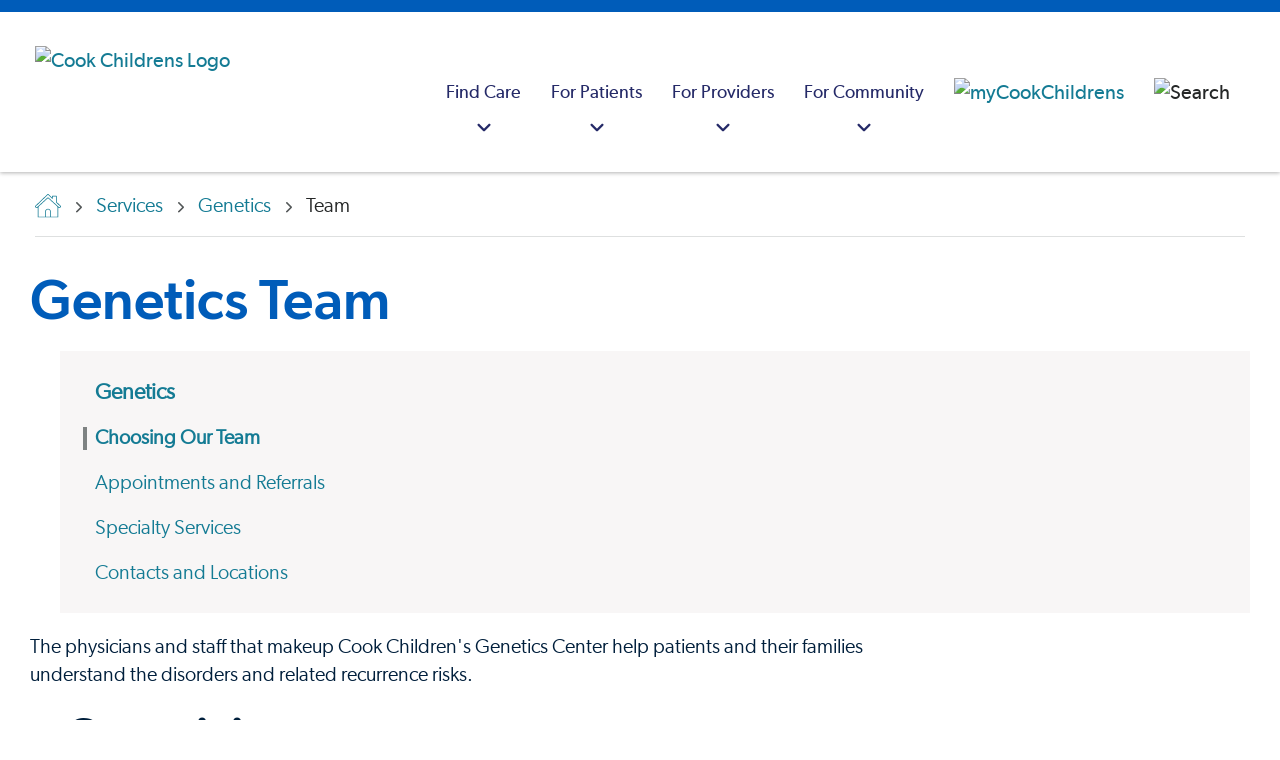

--- FILE ---
content_type: text/html; charset=utf-8
request_url: https://www.cookchildrens.org/es/services/genetics/why-choose-us/
body_size: 23664
content:




<!DOCTYPE html>
<html lang="es" >
<head>
    <meta charset="utf-8" />
    <meta http-equiv="X-UA-Compatible" content="IE=edge" />
    <meta name="viewport" content="width=device-width, initial-scale=1, maximum-scale=5" />
    <meta name="author" content="" />

<link href="https://www.cookchildrens.org/services/genetics/why-choose-us/" rel="canonical" />
    <meta name="title" property="title" content="Genetics Team" />
<meta name="keywords" property="keywords" content="genetics, metabolic, clinical, dna, geneticist" />
<meta name="description" property="description" content="The physicians and staff that makeup Cook Children's Genetics help patients and their families understand the disorders and related recurrence risks." />

    <title> Genetics Team</title>

    <link rel="stylesheet preload" href="/dist/fonts/fonts.css?v=1.0.0.504911232000000000" as="style" />
    <link rel="stylesheet preload" href="/dist/cc/styles.css?v=1.0.0.504911232000000000" as="style" />
    <link rel="apple-touch-icon" href="/favicon.ico" />
    <link rel="shortcut icon" href="/favicon.ico" />

    
    

    <script>
!function(T,l,y){var S=T.location,k="script",D="instrumentationKey",C="ingestionendpoint",I="disableExceptionTracking",E="ai.device.",b="toLowerCase",w="crossOrigin",N="POST",e="appInsightsSDK",t=y.name||"appInsights";(y.name||T[e])&&(T[e]=t);var n=T[t]||function(d){var g=!1,f=!1,m={initialize:!0,queue:[],sv:"5",version:2,config:d};function v(e,t){var n={},a="Browser";return n[E+"id"]=a[b](),n[E+"type"]=a,n["ai.operation.name"]=S&&S.pathname||"_unknown_",n["ai.internal.sdkVersion"]="javascript:snippet_"+(m.sv||m.version),{time:function(){var e=new Date;function t(e){var t=""+e;return 1===t.length&&(t="0"+t),t}return e.getUTCFullYear()+"-"+t(1+e.getUTCMonth())+"-"+t(e.getUTCDate())+"T"+t(e.getUTCHours())+":"+t(e.getUTCMinutes())+":"+t(e.getUTCSeconds())+"."+((e.getUTCMilliseconds()/1e3).toFixed(3)+"").slice(2,5)+"Z"}(),iKey:e,name:"Microsoft.ApplicationInsights."+e.replace(/-/g,"")+"."+t,sampleRate:100,tags:n,data:{baseData:{ver:2}}}}var h=d.url||y.src;if(h){function a(e){var t,n,a,i,r,o,s,c,u,p,l;g=!0,m.queue=[],f||(f=!0,t=h,s=function(){var e={},t=d.connectionString;if(t)for(var n=t.split(";"),a=0;a<n.length;a++){var i=n[a].split("=");2===i.length&&(e[i[0][b]()]=i[1])}if(!e[C]){var r=e.endpointsuffix,o=r?e.location:null;e[C]="https://"+(o?o+".":"")+"dc."+(r||"services.visualstudio.com")}return e}(),c=s[D]||d[D]||"",u=s[C],p=u?u+"/v2/track":d.endpointUrl,(l=[]).push((n="SDK LOAD Failure: Failed to load Application Insights SDK script (See stack for details)",a=t,i=p,(o=(r=v(c,"Exception")).data).baseType="ExceptionData",o.baseData.exceptions=[{typeName:"SDKLoadFailed",message:n.replace(/\./g,"-"),hasFullStack:!1,stack:n+"\nSnippet failed to load ["+a+"] -- Telemetry is disabled\nHelp Link: https://go.microsoft.com/fwlink/?linkid=2128109\nHost: "+(S&&S.pathname||"_unknown_")+"\nEndpoint: "+i,parsedStack:[]}],r)),l.push(function(e,t,n,a){var i=v(c,"Message"),r=i.data;r.baseType="MessageData";var o=r.baseData;return o.message='AI (Internal): 99 message:"'+("SDK LOAD Failure: Failed to load Application Insights SDK script (See stack for details) ("+n+")").replace(/\"/g,"")+'"',o.properties={endpoint:a},i}(0,0,t,p)),function(e,t){if(JSON){var n=T.fetch;if(n&&!y.useXhr)n(t,{method:N,body:JSON.stringify(e),mode:"cors"});else if(XMLHttpRequest){var a=new XMLHttpRequest;a.open(N,t),a.setRequestHeader("Content-type","application/json"),a.send(JSON.stringify(e))}}}(l,p))}function i(e,t){f||setTimeout(function(){!t&&m.core||a()},500)}var e=function(){var n=l.createElement(k);n.src=h;var e=y[w];return!e&&""!==e||"undefined"==n[w]||(n[w]=e),n.onload=i,n.onerror=a,n.onreadystatechange=function(e,t){"loaded"!==n.readyState&&"complete"!==n.readyState||i(0,t)},n}();y.ld<0?l.getElementsByTagName("head")[0].appendChild(e):setTimeout(function(){l.getElementsByTagName(k)[0].parentNode.appendChild(e)},y.ld||0)}try{m.cookie=l.cookie}catch(p){}function t(e){for(;e.length;)!function(t){m[t]=function(){var e=arguments;g||m.queue.push(function(){m[t].apply(m,e)})}}(e.pop())}var n="track",r="TrackPage",o="TrackEvent";t([n+"Event",n+"PageView",n+"Exception",n+"Trace",n+"DependencyData",n+"Metric",n+"PageViewPerformance","start"+r,"stop"+r,"start"+o,"stop"+o,"addTelemetryInitializer","setAuthenticatedUserContext","clearAuthenticatedUserContext","flush"]),m.SeverityLevel={Verbose:0,Information:1,Warning:2,Error:3,Critical:4};var s=(d.extensionConfig||{}).ApplicationInsightsAnalytics||{};if(!0!==d[I]&&!0!==s[I]){var c="onerror";t(["_"+c]);var u=T[c];T[c]=function(e,t,n,a,i){var r=u&&u(e,t,n,a,i);return!0!==r&&m["_"+c]({message:e,url:t,lineNumber:n,columnNumber:a,error:i}),r},d.autoExceptionInstrumented=!0}return m}(y.cfg);function a(){y.onInit&&y.onInit(n)}(T[t]=n).queue&&0===n.queue.length?(n.queue.push(a),n.trackPageView({})):a()}(window,document,{src: "https://js.monitor.azure.com/scripts/b/ai.2.gbl.min.js", crossOrigin: "anonymous", cfg: {instrumentationKey: 'ad436d17-acdc-4c4e-b4cb-ae6caef0b7ff', disableCookiesUsage: false }});
</script>


    <script type="application/ld+json" id="schemaBrand">
{
	"@context" : "http://schema.org",
	"@type" : "MedicalOrganization",
	"name" : "Cook Children's Health Care System",
	"alternateName" : ["Cook Children's Hospital","Cook Children's","Cook Childrens","Cook Hospital"],
	"brand" : "Cook Children's Health Care System",
	"location" : {
		"@type" : "Place",
		"address" : {
			"@type" : "PostalAddress",
			"streetAddress"		: "801 7th Ave",
			"addressLocality"	: "Fort Worth",
			"addressRegion"		: "TX",
			"postalCode"		: "76104",
			"addressCountry"	: "US"
		},
		"amenityFeature" : ["Wheelchair accessible entrance","Wheelchair accessible restroom"],
		"hasMap" : "https://goo.gl/maps/yW2iWMZwFvMkDS538",
		"geo" : {
			"@type": "GeoCoordinates",
			"latitude": "32.736276",
			"longitude": "-97.341191"
		},
		"smokingAllowed" : "False"
	},
	"url" : "https://cookchildrens.org",
	"logo": {
		"@type": "ImageObject",
		"representativeOfPage" : "True",
		"caption" : "Cook Children's Health Care System logo",
		"url": "https://cookchildrens.org/SiteCollectionImages/schema/logo-cookchildrens.png"
	},
	"image": {
		"@type": "ImageObject",
		"representativeOfPage" : "True",
		"caption" : "Cook Children's Health Care System photo",
		"url": "https://cookchildrens.org/SiteCollectionImages/Main/medical-center/bkgd-cookchildrensmedcenter2.jpg"
	},
	"slogan" : "Knowing that every child's life is sacred, it is the Promise of Cook Children's to improve the health of every child through the prevention and treatment of illness, disease and injury.",
	"description" : "Cook Children's offers more than 60 primary, specialty and urgent care locations throughout Texas. Improving the health of children through the prevention and treatment of illness, disease and injury.", 
	"sameAs" : [
			"http://www.facebook.com/cookchildrens",
			"http://www.twitter.com/cookchildrens",
			"https://www.linkedin.com/company/cook-children%27s-health-care-system",
			"https://www.youtube.com/cookchildrens",
			"https://www.instagram.com/cookchildrens",
			"https://en.wikipedia.org/wiki/Cook_Children%27s_Medical_Center"
		],
	"contactPoint" : [
	{
		"@type" : "ContactPoint",
		"contactType" : "customer service",
		"telephone" : "+1-682-885-4000",
		"email"		: "social@cookchildrens.org",
		"hoursAvailable" : "Mo-Su"
	},{
		"@type" : "ContactPoint",
		"contactType" : "Emergency referral/admission",
		"description" : "For emergency referrals.",
		"hoursAvailable" : "Mo-Su",
		"telephone"	: "+1-800-543-4878",
		"url" : "https://cookchildrens.org/locations/Pages/emergency-services.aspx"
	},{
		"@type" : "ContactPoint",
		"contactType" : "International referrals",
		"description" : "Our International Patient Services team will review each case and recommend the best treatment plan for a child visiting Cook Children's.",
		"hoursAvailable" : "Mo-Su",
		"telephone"	: "+1-682-885-4685",
		"url" : "https://cookchildrens.org/international/"
	}
	],
	"subOrganization" : [
	{
		"@type": "MedicalOrganization",
		"name" : "Cook Children's Medical Center",
		"url" : "https://cookchildrens.org/medical-center/",
		"description" : "The medical center is the cornerstone of Cook Children's, and offers advanced technologies, research and treatments, surgery, rehabilitation and ancillary services all designed to meet children's needs."
	},{
		"@type": "MedicalOrganization",
		"name" : "Cook Children's Physician Network",
		"url" : "https://cookchildrens.org/professionals/physician-network/",
		"description" : "Cook Children's Physician Network is the largest pediatric multi-specialty physician group in North Texas."
	},{
		"@type": "MedicalOrganization",
		"name" : "Cook Children's Home Health",
		"url" : "http://www.cookchildrenshomehealth.com/",
		"description" : "An alternative to hospital care for pediatric patients whose diseases or conditions allow them to continue recovery or rehabilitation at home."
	},{
		"@type": "Organization",
		"name" : "Cook Children's Health Plan",
		"url" : "http://www.cookchp.org/",
		"description" : "Providing health care for CHIP and STAR (Medicaid) members in Tarrant, Johnson, Denton, Parker, Hood, and Wise counties."
	}
	],
	"diversityPolicy" : "https://cookchildrens.org/about/compliance/Pages/Non-Discrimination-Policy.aspx",
	"ethicsPolicy" : "https://cookchildrens.org/about/compliance/Pages/Patient-Rights-and-Responsibilities.aspx",
	"potentialAction" : {
		"@type" : "SearchAction",
		"target" : "https://cookchildrens.org/search/Pages/default.aspx?k={k}"
	}
}
</script>

    

<script type="application/ld+json" id="schemaBreadcrumbs">
        {"@context":"https://schema.org","@type":"BreadcrumbList","itemListElement":[{"@type":"ListItem","item":{"@type":"Thing","@id":"https://www.cookchildrens.org/es/","name":"Hello"},"position":1},{"@type":"ListItem","item":{"@type":"Thing","@id":"https://www.cookchildrens.org/es/services/","name":"Services"},"position":2},{"@type":"ListItem","item":{"@type":"Thing","@id":"https://www.cookchildrens.org/es/services/genetics/","name":"Genetics"},"position":3},{"@type":"ListItem","item":{"@type":"Thing","@id":"https://www.cookchildrens.org/es/services/genetics/why-choose-us/","name":"Team"},"position":4}]}
</script>

    <style>
.mobile .brand .brand-image { max-height: 35px; }
.rich-text ul:not(.standard-list) li, .rte-content ul:not(.standard-list) li {
    padding-left: 0.625rem;
    margin-left: 1.5rem;}

.banner-dismissible, .banner-non-dismissible {padding-top:10px !important;padding-bottom:10px;}
.banner-dismissible .rich-text, .banner-non-dismissible .rich-text {margin-top:0 !important}

.media-card-text {flex: 1 1 0;}
.media-card-wrapper { width: 100%; }

.navbar-logo {padding-left: 20px;}

.youtube-thumbnail { z-index: 98; }
.score-video::after { z-index: 99; }
.score-video span { z-index: 99; }

.no-scroll { height: 100%; }
</style>



    <meta property="og:title" content="Genetics Team" />
<meta property="og:type" content="website" />
<meta name="twitter:title" content="Genetics Team" />
<meta name="twitter:card" content="summary" />
<meta property="og:description" content="We help patients and their families understand genetic disorders and related risks." />
<meta name="twitter:description" content="We help patients and their families understand genetic disorders and related risks." />
<meta property="og:image" content="https://www.cookchildrens.org/siteassets/images/specialties/genetics/bkgd-genetics.jpg" />
<meta name="twitter:image" content="https://www.cookchildrens.org/siteassets/images/specialties/genetics/bkgd-genetics.jpg" />

    <!-- Google Tag Manager -->
<script>
   dataLayer = [];
   (function (w, d, s, l, i) {
       w[l] = w[l] || []; w[l].push({
           'gtm.start':
                new Date().getTime(), event: 'gtm.js'
       }); var f = d.getElementsByTagName(s)[0],
             j = d.createElement(s), dl = l != 'dataLayer' ? '&l=' + l : ''; j.async = true; j.src =
             'https://www.googletagmanager.com/gtm.js?id=' + i + dl; f.parentNode.insertBefore(j, f);
   })(window, document, 'script', 'dataLayer', 'GTM-KPCPR94');
</script>
<!-- End Google Tag Manager -->

    

        <script src="https://cdn.amplitude.com/libs/analytics-browser-2.11.8-min.js.gz"></script>
        <script>
            window.amplitude.init('ea0611ad819799a5b7d62fd790b0786f', {
                "fetchRemoteConfig": true,
                autocapture: {
                    attribution: true,
                    pageViews: true,
                    sessions: true,
                    formInteractions: false,
                    fileDownloads: true,
                    elementInteractions: false,
                },
            });
        </script>
</head>
<body>
    <!-- Google Tag Manager (noscript) -->
<noscript>
    <iframe src="https://www.googletagmanager.com/ns.html?id=GTM-KPCPR94" height="0" width="0" style="display: none; visibility: hidden"></iframe>
</noscript>
<!-- End Google Tag Manager (noscript) -->

    
    


<header class="header "
        style=""
        data-react-component="MainNavigation"
        data-props="{&quot;mainNav&quot;:[{&quot;categoryTitle&quot;:&quot;Find Care&quot;,&quot;ctaBlock&quot;:{&quot;heading&quot;:&quot;Schedule a virtual health appointment&quot;,&quot;text&quot;:&quot;\u003cp\u003eWe provide a variety of \u003ca title=\u0022Virtual urgent care\u0022 href=\u0022/link/b7e1999a2fcd495abd139c811c1095bf.aspx\u0022\u003eremote services\u003c/a\u003e, from consultations with physicians in outlying areas, virtual visits in school nurse\u0027s offices, after-hours care in a patient\u0027s home and more.\u003c/p\u003e&quot;,&quot;button&quot;:{&quot;label&quot;:&quot;Schedule now&quot;,&quot;link&quot;:&quot;https://www.cookchildrens.org/es/services/virtual-health/virtual-urgent-care/&quot;,&quot;target&quot;:&quot;_self&quot;,&quot;buttonClass&quot;:&quot;score-button primary&quot;,&quot;componentName&quot;:&quot;Button&quot;}},&quot;columns&quot;:[{&quot;columnId&quot;:&quot;74492dd9-ca13-446f-9c16-068f9248bfa9&quot;,&quot;title&quot;:&quot;Doctors&quot;,&quot;showSearch&quot;:false,&quot;searchPlaceHolderText&quot;:&quot;Enter keyword(s)&quot;,&quot;searchVerticalUrl&quot;:&quot;professionals.html&quot;,&quot;links&quot;:[{&quot;title&quot;:&quot;Find a doctor&quot;,&quot;link&quot;:&quot;/es/find-care/?searchType=provider&quot;,&quot;linkAriaLabel&quot;:&quot;Find a doctor&quot;,&quot;openInNewWindow&quot;:false},{&quot;title&quot;:&quot;Cardiology&quot;,&quot;link&quot;:&quot;/es/find-care/?searchType=provider\u0026searchCriteria=Cardiology&quot;,&quot;linkAriaLabel&quot;:&quot;Cardiology&quot;,&quot;openInNewWindow&quot;:false},{&quot;title&quot;:&quot;Endocrinology&quot;,&quot;link&quot;:&quot;/es/find-care/?searchType=provider\u0026searchCriteria=Endocrinology&quot;,&quot;linkAriaLabel&quot;:&quot;Endocrinology&quot;,&quot;openInNewWindow&quot;:false},{&quot;title&quot;:&quot;Gastroenterology&quot;,&quot;link&quot;:&quot;/es/find-care/?searchType=provider\u0026searchCriteria=Gastroenterology&quot;,&quot;linkAriaLabel&quot;:&quot;Gastroenterology&quot;,&quot;openInNewWindow&quot;:false},{&quot;title&quot;:&quot;Hematology-Oncology&quot;,&quot;link&quot;:&quot;/es/find-care/?searchType=provider\u0026searchCriteria=Hematology&#x2B;and&#x2B;Oncology&quot;,&quot;linkAriaLabel&quot;:&quot;Hematology-Oncology&quot;,&quot;openInNewWindow&quot;:false},{&quot;title&quot;:&quot;Neurosciences&quot;,&quot;link&quot;:&quot;/es/find-care/?searchType=provider\u0026searchCriteria=Neurosciences&quot;,&quot;linkAriaLabel&quot;:&quot;Neurosciences&quot;,&quot;openInNewWindow&quot;:false},{&quot;title&quot;:&quot;Pediatrics&quot;,&quot;link&quot;:&quot;/es/find-care/?searchType=provider\u0026searchCriteria=Pediatrics&quot;,&quot;linkAriaLabel&quot;:&quot;Pediatrics&quot;,&quot;openInNewWindow&quot;:false}]},{&quot;columnId&quot;:&quot;f0b7ab5e-edde-4f13-acac-04606d13a235&quot;,&quot;title&quot;:&quot;Locations&quot;,&quot;showSearch&quot;:false,&quot;searchPlaceHolderText&quot;:&quot;Enter keyword(s)&quot;,&quot;searchVerticalUrl&quot;:&quot;facilities.html&quot;,&quot;links&quot;:[{&quot;title&quot;:&quot;Find a location&quot;,&quot;link&quot;:&quot;/es/find-care/?searchType=location&quot;,&quot;linkAriaLabel&quot;:&quot;Find a location&quot;,&quot;openInNewWindow&quot;:false},{&quot;title&quot;:&quot;Emergency&quot;,&quot;link&quot;:&quot;/es/find-care/?searchType=location\u0026searchCriteria=Emergency&quot;,&quot;linkAriaLabel&quot;:&quot;Emergency&quot;,&quot;openInNewWindow&quot;:false},{&quot;title&quot;:&quot;Medical centers&quot;,&quot;link&quot;:&quot;/es/find-care/?searchType=location\u0026searchCriteria=Medical&#x2B;Center\u0026locationTypes=[\u0022Medical&#x2B;Center\u0022]&quot;,&quot;linkAriaLabel&quot;:&quot;Medical centers&quot;,&quot;openInNewWindow&quot;:false},{&quot;title&quot;:&quot;Primary care&quot;,&quot;link&quot;:&quot;/es/find-care/?searchType=location\u0026searchCriteria=Primary&#x2B;Care&quot;,&quot;linkAriaLabel&quot;:&quot;Primary care&quot;,&quot;openInNewWindow&quot;:false},{&quot;title&quot;:&quot;Specialty clinics&quot;,&quot;link&quot;:&quot;/es/find-care/?searchType=location\u0026searchCriteria=Specialty&#x2B;Care\u0026locationTypes=[\u0022Specialty&#x2B;Care\u0022]&quot;,&quot;linkAriaLabel&quot;:&quot;Specialty clinics&quot;,&quot;openInNewWindow&quot;:false},{&quot;title&quot;:&quot;Surgery centers&quot;,&quot;link&quot;:&quot;/es/find-care/?searchType=location\u0026searchCriteria=Surgery&#x2B;Center&quot;,&quot;linkAriaLabel&quot;:&quot;Surgery centers&quot;,&quot;openInNewWindow&quot;:false},{&quot;title&quot;:&quot;Retail pharmacy&quot;,&quot;link&quot;:&quot;/es/find-care/?searchType=location\u0026searchCriteria=Pharmacy&quot;,&quot;linkAriaLabel&quot;:&quot;Retail pharmacy&quot;,&quot;openInNewWindow&quot;:false},{&quot;title&quot;:&quot;Urgent care&quot;,&quot;link&quot;:&quot;/es/find-care/?searchType=location\u0026searchCriteria=Urgent&#x2B;Care&quot;,&quot;linkAriaLabel&quot;:&quot;Urgent care&quot;,&quot;openInNewWindow&quot;:false}]},{&quot;columnId&quot;:&quot;4ffdb0dc-76ed-489c-a496-295059e4e3d4&quot;,&quot;title&quot;:&quot;Services&quot;,&quot;showSearch&quot;:false,&quot;searchPlaceHolderText&quot;:&quot;Enter keyword(s)&quot;,&quot;searchVerticalUrl&quot;:&quot;specialties.html&quot;,&quot;links&quot;:[{&quot;title&quot;:&quot;Browse all medical services&quot;,&quot;link&quot;:&quot;/es/services/&quot;,&quot;linkAriaLabel&quot;:&quot;Browse all medical services&quot;,&quot;openInNewWindow&quot;:false},{&quot;title&quot;:&quot;Home health services&quot;,&quot;link&quot;:&quot;/es/visit/home-health/&quot;,&quot;linkAriaLabel&quot;:&quot;Home health services&quot;,&quot;openInNewWindow&quot;:false},{&quot;title&quot;:&quot;Outpatient laboratory services&quot;,&quot;link&quot;:&quot;/es/services/pathology/outpatient-laboratory-services/&quot;,&quot;linkAriaLabel&quot;:&quot;Outpatient laboratory services&quot;,&quot;openInNewWindow&quot;:false}]}]},{&quot;categoryTitle&quot;:&quot;For Patients&quot;,&quot;ctaBlock&quot;:{&quot;heading&quot;:&quot;Patient portal&quot;,&quot;text&quot;:&quot;\u003cp\u003eManage your child\u0027s health, including test results, messaging, appointment information and a health summary. Not yet a member? \u003ca title=\u0022Mycookchildren\u0027s\u0022 href=\u0022https://mychart.cookchildrens.org/mychart/Authentication/Login?postloginurl=inside.asp%3Fmode%3Dpatprefs\u0026amp;liteMode=False\u0022\u003eSign up now\u003c/a\u003e or \u003ca title=\u0022learn more about member benefits\u0022 href=\u0022/link/57c5b5a1ff0a4032bbed82dff2161700.aspx?postloginurl=inside.asp%3Fmode%3Dpatprefs\u0026amp;liteMode=False\u0022 rel=\u0022noopener\u0022\u003elearn about member benefits\u003c/a\u003e.\u003c/p\u003e&quot;,&quot;button&quot;:{&quot;label&quot;:&quot;Sign in&quot;,&quot;link&quot;:&quot;https://mychart.cookchildrens.org/mychart/Authentication/Login?postloginurl=inside.asp?mode=patprefs\u0026liteMode=False&quot;,&quot;target&quot;:&quot;_blank&quot;,&quot;relationship&quot;:&quot;noreferrer&quot;,&quot;buttonClass&quot;:&quot;score-button primary&quot;,&quot;componentName&quot;:&quot;Button&quot;}},&quot;columns&quot;:[{&quot;columnId&quot;:&quot;082f2662-ed4e-4183-8c94-6f4191c6c907&quot;,&quot;title&quot;:&quot;Before your visit&quot;,&quot;showSearch&quot;:false,&quot;searchPlaceHolderText&quot;:&quot;&quot;,&quot;searchVerticalUrl&quot;:&quot;&quot;,&quot;links&quot;:[{&quot;title&quot;:&quot;Billing and insurance information&quot;,&quot;link&quot;:&quot;/es/patients-families/facturacion-y-seguro-medico/&quot;,&quot;linkAriaLabel&quot;:&quot;Billing and insurance information&quot;,&quot;openInNewWindow&quot;:false},{&quot;title&quot;:&quot;Standard charges/cost of care&quot;,&quot;link&quot;:&quot;/es/about/compliance/standard-charges/?svcArea=WP-24rDLvKTvANu6u5J32ila6mg-3D-3D-24rdDkjskb8qJWjEmDOxst4UsB-2FqpvC84E8oUs0rI51Rg-3D\u0026isMultiSA=false&quot;,&quot;linkAriaLabel&quot;:&quot;Standard charges/cost of care&quot;,&quot;openInNewWindow&quot;:false},{&quot;title&quot;:&quot;Medical records&quot;,&quot;link&quot;:&quot;/es/patients-families/medical-records/&quot;,&quot;linkAriaLabel&quot;:&quot;Medical records&quot;,&quot;openInNewWindow&quot;:false},{&quot;title&quot;:&quot;Request a second opinion&quot;,&quot;link&quot;:&quot;/es/services/request-a-second-opinion/&quot;,&quot;linkAriaLabel&quot;:&quot;Request a second opinion&quot;,&quot;openInNewWindow&quot;:false}]},{&quot;columnId&quot;:&quot;a5787931-1c81-467b-80cc-0e63f079aad1&quot;,&quot;title&quot;:&quot;During your visit&quot;,&quot;showSearch&quot;:false,&quot;searchPlaceHolderText&quot;:&quot;&quot;,&quot;searchVerticalUrl&quot;:&quot;&quot;,&quot;links&quot;:[{&quot;title&quot;:&quot;Visitor information&quot;,&quot;link&quot;:&quot;/es/medical-center/fort-worth/patient-and-parent-information/guest-and-visitor-information/&quot;,&quot;linkAriaLabel&quot;:&quot;Visitor information&quot;,&quot;openInNewWindow&quot;:false},{&quot;title&quot;:&quot;Plan your visit&quot;,&quot;link&quot;:&quot;/es/patients-families/plan-your-visit/&quot;,&quot;linkAriaLabel&quot;:&quot;Plan your visit&quot;,&quot;openInNewWindow&quot;:false},{&quot;title&quot;:&quot;Patient safety&quot;,&quot;link&quot;:&quot;/es/patients-families/seguridad-del-paciente/&quot;,&quot;linkAriaLabel&quot;:&quot;Patient safety&quot;,&quot;openInNewWindow&quot;:false},{&quot;title&quot;:&quot;Your health care team&quot;,&quot;link&quot;:&quot;/es/patients-families/healthcare-team/&quot;,&quot;linkAriaLabel&quot;:&quot;Your health care team&quot;,&quot;openInNewWindow&quot;:false}]},{&quot;columnId&quot;:&quot;7d8e6bef-75ee-4628-ac14-03bb004d7b22&quot;,&quot;title&quot;:&quot;Family resources&quot;,&quot;showSearch&quot;:false,&quot;searchPlaceHolderText&quot;:&quot;&quot;,&quot;searchVerticalUrl&quot;:&quot;&quot;,&quot;links&quot;:[{&quot;title&quot;:&quot;Education resources&quot;,&quot;link&quot;:&quot;/es/health-resources/&quot;,&quot;linkAriaLabel&quot;:&quot;Education resources&quot;,&quot;openInNewWindow&quot;:false},{&quot;title&quot;:&quot;Support groups&quot;,&quot;link&quot;:&quot;/es/patients-families/support-groups/&quot;,&quot;linkAriaLabel&quot;:&quot;Support groups&quot;,&quot;openInNewWindow&quot;:false},{&quot;title&quot;:&quot;Legal help&quot;,&quot;link&quot;:&quot;/es/patients-families/legal-help/&quot;,&quot;linkAriaLabel&quot;:&quot;Legal help&quot;,&quot;openInNewWindow&quot;:false},{&quot;title&quot;:&quot;Language assistance&quot;,&quot;link&quot;:&quot;/es/patients-families/language-services/&quot;,&quot;linkAriaLabel&quot;:&quot;Language assistance&quot;,&quot;openInNewWindow&quot;:false},{&quot;title&quot;:&quot;Financial assistance&quot;,&quot;link&quot;:&quot;/es/patients-families/facturacion-y-seguro-medico/financial-assistance/&quot;,&quot;linkAriaLabel&quot;:&quot;Financial assistance&quot;,&quot;openInNewWindow&quot;:false}]}]},{&quot;categoryTitle&quot;:&quot;For Providers&quot;,&quot;ctaBlock&quot;:{&quot;heading&quot;:&quot;Provider portal&quot;,&quot;text&quot;:&quot;\u003cp\u003eSecure, convenient access to your referred and admitted patient information.\u0026nbsp; Not yet a member?\u0026nbsp; \u003ca title=\u0022EpicCare Link\u0022 href=\u0022https://epiccarelink.cookchildrens.org/epiccarelink/common/account_request_main.asp\u0022 target=\u0022_blank\u0022 rel=\u0022noopener\u0022\u003eSign up now\u003c/a\u003e or \u003ca title=\u0022EpicCARElink Provider Portal\u0022 href=\u0022/link/4439bce4d24e45998dd3e1a5baa986ae.aspx\u0022\u003elearn about member benefits\u003c/a\u003e.\u003c/p\u003e&quot;,&quot;button&quot;:{&quot;label&quot;:&quot;Sign in&quot;,&quot;link&quot;:&quot;https://epiccarelink.cookchildrens.org/epiccarelink/common/epic_login.asp&quot;,&quot;target&quot;:&quot;_blank&quot;,&quot;relationship&quot;:&quot;noreferrer&quot;,&quot;buttonClass&quot;:&quot;score-button primary&quot;,&quot;componentName&quot;:&quot;Button&quot;}},&quot;columns&quot;:[{&quot;columnId&quot;:&quot;bbb18353-4362-446b-9994-a495e9b60c8d&quot;,&quot;title&quot;:&quot;Referrals&quot;,&quot;showSearch&quot;:false,&quot;searchPlaceHolderText&quot;:&quot;&quot;,&quot;searchVerticalUrl&quot;:&quot;&quot;,&quot;links&quot;:[{&quot;title&quot;:&quot;Specialty referrals&quot;,&quot;link&quot;:&quot;/es/healthcare-professionals/referrals/&quot;,&quot;linkAriaLabel&quot;:&quot;Specialty referrals&quot;,&quot;openInNewWindow&quot;:false},{&quot;title&quot;:&quot;International referrals&quot;,&quot;link&quot;:&quot;/es/healthcare-professionals/referrals/international-referrals/&quot;,&quot;linkAriaLabel&quot;:&quot;International referrals&quot;,&quot;openInNewWindow&quot;:false},{&quot;title&quot;:&quot;Home health referrals&quot;,&quot;link&quot;:&quot;/es/healthcare-professionals/referrals/home-health-referrals/&quot;,&quot;linkAriaLabel&quot;:&quot;Home health referrals&quot;,&quot;openInNewWindow&quot;:false},{&quot;title&quot;:&quot;Accepted insurance plans&quot;,&quot;link&quot;:&quot;/es/patients-families/facturacion-y-seguro-medico/insurance-plans/&quot;,&quot;linkAriaLabel&quot;:&quot;Accepted insurance plans&quot;,&quot;openInNewWindow&quot;:false},{&quot;title&quot;:&quot;Physician liaison support&quot;,&quot;link&quot;:&quot;/es/healthcare-professionals/liaison/&quot;,&quot;linkAriaLabel&quot;:&quot;Physician liaison support&quot;,&quot;openInNewWindow&quot;:false},{&quot;title&quot;:&quot;Specialty calendars&quot;,&quot;link&quot;:&quot;/es/healthcare-professionals/calendar/&quot;,&quot;linkAriaLabel&quot;:&quot;Specialty calendars&quot;,&quot;openInNewWindow&quot;:false}]},{&quot;columnId&quot;:&quot;ce58553b-e2f9-4eff-be8c-38dbe4100ee9&quot;,&quot;title&quot;:&quot;Provider resources&quot;,&quot;showSearch&quot;:false,&quot;searchPlaceHolderText&quot;:&quot;&quot;,&quot;searchVerticalUrl&quot;:&quot;&quot;,&quot;links&quot;:[{&quot;title&quot;:&quot;Clinical pathways&quot;,&quot;link&quot;:&quot;/es/healthcare-professionals/clinical-pathways/&quot;,&quot;linkAriaLabel&quot;:&quot;Clinical pathways&quot;,&quot;openInNewWindow&quot;:false},{&quot;title&quot;:&quot;Research studies&quot;,&quot;link&quot;:&quot;/es/services/research/research-administration-office/&quot;,&quot;linkAriaLabel&quot;:&quot;Research studies&quot;,&quot;openInNewWindow&quot;:false},{&quot;title&quot;:&quot;Specialty guidelines&quot;,&quot;link&quot;:&quot;/es/healthcare-professionals/resource-library/pediatric-specialty-condition-sheets/&quot;,&quot;linkAriaLabel&quot;:&quot;Specialty guidelines&quot;,&quot;openInNewWindow&quot;:false},{&quot;title&quot;:&quot;Specialty spotlights&quot;,&quot;link&quot;:&quot;/es/healthcare-professionals/resource-library/specialty-spotlight-series-video-library/&quot;,&quot;linkAriaLabel&quot;:&quot;Specialty spotlights&quot;,&quot;openInNewWindow&quot;:false},{&quot;title&quot;:&quot;Education and development&quot;,&quot;link&quot;:&quot;/es/healthcare-professionals/professional-education/&quot;,&quot;linkAriaLabel&quot;:&quot;Education and development&quot;,&quot;openInNewWindow&quot;:false}]}]},{&quot;categoryTitle&quot;:&quot;For Community&quot;,&quot;ctaBlock&quot;:{&quot;heading&quot;:&quot;We\u0027re growing&quot;,&quot;text&quot;:&quot;\u003cp\u003eCook Children\u0027s is expanding to better serve the community we love.\u003c/p\u003e&quot;,&quot;button&quot;:{&quot;label&quot;:&quot;Learn more&quot;,&quot;link&quot;:&quot;https://www.cookchildrens.org/es/campus-growth/&quot;,&quot;target&quot;:&quot;_self&quot;,&quot;buttonClass&quot;:&quot;score-button primary&quot;,&quot;componentName&quot;:&quot;Button&quot;}},&quot;columns&quot;:[{&quot;columnId&quot;:&quot;1eaa6cc7-73c2-45d4-b0c1-36d9df83ae00&quot;,&quot;title&quot;:&quot;Get involved&quot;,&quot;showSearch&quot;:false,&quot;searchPlaceHolderText&quot;:&quot;&quot;,&quot;searchVerticalUrl&quot;:&quot;&quot;,&quot;links&quot;:[{&quot;title&quot;:&quot;Find a career&quot;,&quot;link&quot;:&quot;https://cookchildrens.wd1.myworkdayjobs.com/Cook_Childrens_Careers&quot;,&quot;linkAriaLabel&quot;:&quot;Find a career&quot;,&quot;openInNewWindow&quot;:true},{&quot;title&quot;:&quot;Events&quot;,&quot;link&quot;:&quot;https://www.cookchildrenspromise.org/es/events/&quot;,&quot;linkAriaLabel&quot;:&quot;Events&quot;,&quot;openInNewWindow&quot;:true},{&quot;title&quot;:&quot;Volunteer&quot;,&quot;link&quot;:&quot;https://www.cookchildrenspromise.org/volunteers/&quot;,&quot;linkAriaLabel&quot;:&quot;Volunteer&quot;,&quot;openInNewWindow&quot;:true},{&quot;title&quot;:&quot;Community sponsorships&quot;,&quot;link&quot;:&quot;/es/about/sponsorship/&quot;,&quot;linkAriaLabel&quot;:&quot;Community sponsorships&quot;,&quot;openInNewWindow&quot;:true},{&quot;title&quot;:&quot;Wish lists&quot;,&quot;link&quot;:&quot;/es/medical-center/fort-worth/giving/&quot;,&quot;linkAriaLabel&quot;:&quot;Wish lists&quot;,&quot;openInNewWindow&quot;:true},{&quot;title&quot;:&quot;Support Cook Children\u0027s&quot;,&quot;link&quot;:&quot;https://www.cookchildrenspromise.org/es/ways-to-give/&quot;,&quot;linkAriaLabel&quot;:&quot;Support Cook Children\u0027s&quot;,&quot;openInNewWindow&quot;:true}]},{&quot;columnId&quot;:&quot;949ee309-bfaa-4e0c-95b7-930c204c42dc&quot;,&quot;title&quot;:&quot;Community health&quot;,&quot;showSearch&quot;:false,&quot;searchPlaceHolderText&quot;:&quot;&quot;,&quot;searchVerticalUrl&quot;:&quot;&quot;,&quot;links&quot;:[{&quot;title&quot;:&quot;Community partners&quot;,&quot;link&quot;:&quot;https://www.cookchildrenscommunity.org/es/programs-and-coalitions/&quot;,&quot;linkAriaLabel&quot;:&quot;Community partners&quot;,&quot;openInNewWindow&quot;:true},{&quot;title&quot;:&quot;Community Health Needs Assessment (CHNA)&quot;,&quot;link&quot;:&quot;https://www.cookchildrenscommunity.org/es/data/chna/&quot;,&quot;linkAriaLabel&quot;:&quot;Community Health Needs Assessment (CHNA)&quot;,&quot;openInNewWindow&quot;:true},{&quot;title&quot;:&quot;Adverse Childhood Experiences (ACEs)&quot;,&quot;link&quot;:&quot;https://www.cookchildrenscommunity.org/es/abuse/&quot;,&quot;linkAriaLabel&quot;:&quot;Adverse Childhood Experiences (ACEs)&quot;,&quot;openInNewWindow&quot;:true},{&quot;title&quot;:&quot;Asthma&quot;,&quot;link&quot;:&quot;https://www.cookchildrenscommunity.org/es/asthma/&quot;,&quot;linkAriaLabel&quot;:&quot;Asthma&quot;,&quot;openInNewWindow&quot;:true},{&quot;title&quot;:&quot;Healthy lifestyles&quot;,&quot;link&quot;:&quot;https://www.cookchildrenscommunity.org/es/healthy-lifestyles/&quot;,&quot;linkAriaLabel&quot;:&quot;Healthy lifestyles&quot;,&quot;openInNewWindow&quot;:true},{&quot;title&quot;:&quot;Injury prevention&quot;,&quot;link&quot;:&quot;https://www.cookchildrenscommunity.org/es/injury-prevention/&quot;,&quot;linkAriaLabel&quot;:&quot;Injury prevention&quot;,&quot;openInNewWindow&quot;:true},{&quot;title&quot;:&quot;Mental health&quot;,&quot;link&quot;:&quot;https://www.cookchildrenscommunity.org/es/mental-health/&quot;,&quot;linkAriaLabel&quot;:&quot;Mental health&quot;,&quot;openInNewWindow&quot;:true},{&quot;title&quot;:&quot;Oral health&quot;,&quot;link&quot;:&quot;https://www.cookchildrenscommunity.org/es/oral-health/&quot;,&quot;linkAriaLabel&quot;:&quot;Oral health&quot;,&quot;openInNewWindow&quot;:true}]},{&quot;columnId&quot;:&quot;bcb5574d-5616-4d44-965b-29025a0c1258&quot;,&quot;title&quot;:&quot;Education&quot;,&quot;showSearch&quot;:false,&quot;searchPlaceHolderText&quot;:&quot;&quot;,&quot;searchVerticalUrl&quot;:&quot;&quot;,&quot;links&quot;:[{&quot;title&quot;:&quot;Behavior and emotions&quot;,&quot;link&quot;:&quot;/es/health-resources/mental-health/&quot;,&quot;linkAriaLabel&quot;:&quot;Behavior and emotions&quot;,&quot;openInNewWindow&quot;:false},{&quot;title&quot;:&quot;Conditions and diagnoses&quot;,&quot;link&quot;:&quot;/es/health-resources/conditions/&quot;,&quot;linkAriaLabel&quot;:&quot;Conditions and diagnoses&quot;,&quot;openInNewWindow&quot;:false},{&quot;title&quot;:&quot;Family life&quot;,&quot;link&quot;:&quot;/es/health-resources/family-life/&quot;,&quot;linkAriaLabel&quot;:&quot;Family life&quot;,&quot;openInNewWindow&quot;:false},{&quot;title&quot;:&quot;Fitness and nutrition&quot;,&quot;link&quot;:&quot;/es/health-resources/fitness-and-nutrition/&quot;,&quot;linkAriaLabel&quot;:&quot;Fitness and nutrition&quot;,&quot;openInNewWindow&quot;:false},{&quot;title&quot;:&quot;Growth and development&quot;,&quot;link&quot;:&quot;/es/health-resources/growth-and-development/&quot;,&quot;linkAriaLabel&quot;:&quot;Growth and development&quot;,&quot;openInNewWindow&quot;:false},{&quot;title&quot;:&quot;Immunizations and vaccines&quot;,&quot;link&quot;:&quot;/es/health-resources/immunizations-and-vaccines/&quot;,&quot;linkAriaLabel&quot;:&quot;Immunizations and vaccines&quot;,&quot;openInNewWindow&quot;:false},{&quot;title&quot;:&quot;Prenatal and newborn&quot;,&quot;link&quot;:&quot;/es/health-resources/newborn/&quot;,&quot;linkAriaLabel&quot;:&quot;Prenatal and newborn&quot;,&quot;openInNewWindow&quot;:false},{&quot;title&quot;:&quot;Safety and injury prevention&quot;,&quot;link&quot;:&quot;/es/health-resources/safety-and-injury-prevention/&quot;,&quot;linkAriaLabel&quot;:&quot;Safety and injury prevention&quot;,&quot;openInNewWindow&quot;:false}]}]}],&quot;iconLink&quot;:{&quot;iconUrl&quot;:&quot;/globalassets/layout/general/account-2.svg&quot;,&quot;iconAltText&quot;:&quot;myCookChildrens&quot;,&quot;link&quot;:&quot;https://mychart.cookchildrens.org/mychart/Authentication/Login?postloginurl=inside.asp?mode=patprefs\u0026liteMode=False&quot;,&quot;linkAriaLabel&quot;:&quot;myCookChildrens&quot;,&quot;openInNewWindow&quot;:true,&quot;smartBanner&quot;:{&quot;text&quot;:&quot;Would you like to open in the MyCookChildren\u0027s app?&quot;,&quot;browserButtonText&quot;:&quot;Continue here&quot;,&quot;appButtonText&quot;:&quot;Open in app&quot;,&quot;appUrlScheme&quot;:&quot;https://mycookshortlinks.cookchildrens.org?page=home&quot;}},&quot;languages&quot;:{&quot;iconUrl&quot;:&quot;/globalassets/layout/general/language-globe.svg&quot;,&quot;iconAltText&quot;:&quot;Site language selector&quot;,&quot;enabled&quot;:false,&quot;languageNodes&quot;:[]},&quot;logo&quot;:{&quot;homeUrl&quot;:&quot;/es/&quot;,&quot;homeUrlAriaLabel&quot;:&quot;Cook Childrens&quot;,&quot;logoSrc&quot;:&quot;/siteassets/images/brand/cook_childrens_standard_spot.svg&quot;,&quot;altText&quot;:&quot;Cook Childrens Logo&quot;,&quot;openInNewWindow&quot;:false},&quot;hideSearch&quot;:false,&quot;searchBar&quot;:{&quot;searchTitle&quot;:&quot;Search&quot;,&quot;menuIconUrl&quot;:&quot;/globalassets/icons/topnavsearch2.svg&quot;,&quot;menuIconAltText&quot;:&quot;Search&quot;,&quot;searchPlaceholder&quot;:&quot;Enter Keyword(s)&quot;,&quot;searchButtonIcon&quot;:&quot;/siteassets/icons/rehabilitation.svg&quot;,&quot;searchButtonAltText&quot;:&quot;Search&quot;,&quot;searchPageUrl&quot;:&quot;/es/search/&quot;,&quot;predefinedSearch&quot;:{&quot;label&quot;:&quot;Popular Searches&quot;,&quot;keywords&quot;:[{&quot;term&quot;:&quot;Careers&quot;,&quot;value&quot;:&quot;Careers&quot;,&quot;ariaLabel&quot;:&quot;Careers&quot;},{&quot;term&quot;:&quot;ADHD resources&quot;,&quot;value&quot;:&quot;ADHD resources&quot;,&quot;ariaLabel&quot;:&quot;ADHD resources&quot;},{&quot;term&quot;:&quot;Safe sleep&quot;,&quot;value&quot;:&quot;Safe sleep&quot;,&quot;ariaLabel&quot;:&quot;Safe sleep&quot;},{&quot;term&quot;:&quot;Newborn care&quot;,&quot;value&quot;:&quot;Newborn care&quot;,&quot;ariaLabel&quot;:&quot;Newborn care&quot;}]}}}">
</header>

    <main class="page-wrapper">
        



<main class="page-wrapper">
    


<div class="breadcrumb-wrapper container">
    <ol class="breadcrumb">
        <li class="breadcrumb-item">
                <a href="/">
                    <span class="breadcrumb-home-icon">
                        



<svg width="26px" height="24px" viewBox="0 0 26 24" version="1.1" xmlns="http://www.w3.org/2000/svg" xmlns:xlink="http://www.w3.org/1999/xlink"><title>Home</title><g id="Location-Detail-V1" stroke="none" stroke-width="1" fill="none" fill-rule="evenodd"><g id="Location-Detail-Desktop1" transform="translate(-225.000000, -160.000000)"><rect fill="#FFFFFF" x="0" y="0" width="1920" height="7434"></rect><g id="breadcrumb" transform="translate(225.000000, 155.000000)" fill="#147B94" fill-rule="nonzero"><g id="home-icon" transform="translate(0.000000, 5.000000)"><path d="M25.7400567,11.8588478 C25.7400567,11.8588478 25.7400567,11.8588478 25.7400567,11.8588478 L21.7667593,8.06530612 L21.7667593,2.15468871 C21.7667593,1.95050375 21.6048043,1.78930509 21.3996612,1.78930509 L17.4479579,1.78930509 C17.2428148,1.78930509 17.0808597,1.95050375 17.0808597,2.15468871 L17.0808597,3.57323689 L13.6042246,0.241797985 C13.2695175,-0.0805993283 12.7404643,-0.0805993283 12.4057572,0.241797985 L0.269925091,11.8588478 C0.0971730327,12.0200465 0,12.2457246 0,12.4714027 C0,12.7078274 0.086376029,12.922759 0.248331084,13.0839576 L1.03651235,13.8684578 C1.20926441,14.040403 1.42520448,14.115629 1.65194156,14.115629 C1.85708462,14.115629 2.0730247,14.040403 2.23497975,13.8899509 L2.75323593,13.4278481 L2.75323593,22.9815552 C2.75323593,23.1857401 2.91519098,23.3469388 3.12033405,23.3469388 L10.5270785,23.3469388 L15.4721062,23.3469388 L22.8788507,23.3469388 C23.0839938,23.3469388 23.2459488,23.1857401 23.2459488,22.9815552 L23.2459488,13.4385947 L23.764205,13.9006975 C24.1097091,14.2123482 24.6279653,14.2016017 24.9626724,13.8792043 L25.7508537,13.0947042 C25.9128087,12.9335056 26.0099817,12.7078274 25.9991847,12.4821493 C25.9991847,12.2457246 25.9128087,12.0200465 25.7400567,11.8588478 Z M10.9049737,22.6269181 L10.9049737,17.5867734 C10.9049737,16.4368897 11.844313,15.5019375 12.9995924,15.5019375 C14.1548718,15.5019375 15.0942111,16.4368897 15.0942111,17.5867734 L15.0942111,22.6269181 L10.9049737,22.6269181 Z M22.5117526,12.7723069 L22.5117526,22.6269181 L15.8392043,22.6269181 L15.8392043,17.5867734 C15.8392043,16.0285198 14.5651579,14.7604237 12.9995924,14.7604237 C11.4340268,14.7604237 10.1599804,16.0285198 10.1599804,17.5867734 L10.1599804,22.6269181 L3.49822918,22.6269181 L3.49822918,12.7723069 L8.79955796,7.94709377 L12.9240133,4.19653836 C12.9240133,4.19653836 12.9240133,4.19653836 12.9240133,4.19653836 C12.9348104,4.18579179 12.9456074,4.18579179 12.9564044,4.17504521 C12.9779984,4.16429863 12.9887954,4.16429863 13.0103894,4.16429863 C13.0427804,4.16429863 13.0751714,4.17504521 13.0967654,4.19653836 L22.5117526,12.7723069 Z M25.2325975,12.5681219 L24.4444162,13.3526221 C24.4012282,13.3956084 24.3256492,13.3956084 24.2716642,13.3526221 L13.5826306,3.65920951 C13.5610366,3.63771635 13.5394426,3.62696978 13.5178485,3.60547662 C13.2155324,3.3797985 12.7944493,3.36905192 12.4813362,3.60547662 C12.4597422,3.62696978 12.4381482,3.63771635 12.4165542,3.65920951 L2.87200297,12.3316972 C2.87200297,12.3316972 2.87200297,12.3316972 2.87200297,12.3316972 L1.73831758,13.3633686 C1.68433257,13.4063549 1.61955054,13.4063549 1.56556553,13.3633686 L0.777384261,12.5788685 C0.744993251,12.5466288 0.744993251,12.514389 0.744993251,12.4928959 C0.744993251,12.4714027 0.744993251,12.439163 0.788181265,12.4069233 L12.9132163,0.779126841 C12.9348104,0.757633686 12.9672014,0.746887109 12.9995924,0.746887109 C13.0319834,0.746887109 13.0643744,0.757633686 13.0859684,0.779126841 L17.1888298,4.70162749 C17.2967998,4.80909326 17.4587549,4.83058641 17.5883189,4.77685353 C17.72868,4.72312064 17.815056,4.58341514 17.815056,4.43296306 L17.815056,2.52007233 L21.0217661,2.52007233 L21.0217661,8.22650478 C21.0217661,8.32322397 21.0649541,8.41994317 21.1405331,8.49516921 L25.2218005,12.4069233 C25.2541915,12.439163 25.2541915,12.4714027 25.2649885,12.4928959 C25.2649885,12.5036425 25.2649885,12.5358822 25.2325975,12.5681219 Z" id="Shape"></path></g></g></g></g></svg>


                    </span>
                </a>
        </li>

            <li class="breadcrumb-item">
                <a href="/es/services/">
                    <span>Services</span>
                </a>
            </li>
            <li class="breadcrumb-item">
                <a href="/es/services/genetics/">
                    <span>Genetics</span>
                </a>
            </li>
            <li class="breadcrumb-item">
                <a href="/es/services/genetics/why-choose-us/">
                    <span>Team</span>
                </a>
            </li>
    </ol>
</div>



<div class="interior-page">
    <div class="top-content-wrapper">
        <div class="content-wrapper">
            <div class="document-header">
                <h1 data-epi-type="title">Genetics Team</h1>
            </div>


            <div class="content-area" data-epi-type="content">
                    <div class="right-content">
                            


    <div class="score-accordion section-menu-wrapper">
        <div class="score-accordion-panel">
            <div class="panel-heading">
                <div class="panel-title">
                    <button type="button"
                            class="accordion-button"
                            data-target="#sectionMenu"
                            aria-expanded="false"
                            aria-controls="accordion1">
                        In This Section
                    </button>
                </div>
            </div><div id="sectionMenu" class="panel-collapse collapse">
                <div class="panel-body">
                    <div class="bg-lightgrey">
                        <ul class="main">
                            <li class="section-menu-item ">

                                <a href="/es/services/genetics/" aria-label="Genetics" class="GTMMENU" target="_self">
                                    Genetics
                                </a>
                            </li>
                        </ul>
                        <ul class="level-1">
                                <li class="section-menu-item active">

                                    <a href="/es/services/genetics/why-choose-us/" aria-label="Choosing Our Team" class="GTMMENU" target="_self">
                                        Choosing Our Team
                                    </a>

                                </li>
                                <li class="section-menu-item ">

                                    <a href="/es/services/genetics/appointments-referrals/" aria-label="Appointments and Referrals" class="GTMMENU" target="_self">
                                        Appointments and Referrals
                                    </a>

                                </li>
                                <li class="section-menu-item ">

                                    <a href="/es/services/genetics/specialty-services/" aria-label="Specialty Services" class="GTMMENU" target="_self">
                                        Specialty Services
                                    </a>

                                </li>
                                <li class="section-menu-item ">

                                    <a href="/es/services/genetics/contact-us/" aria-label="Contacts and Locations" class="GTMMENU" target="_self">
                                        Contacts and Locations
                                    </a>

                                </li>
                        </ul>
                    </div>
                </div>
            </div>
        </div>
    </div>

                    </div>
                <div class="top-content">
                    




                        <div class="rte-content">
                            

<div class="rich-text"><div class="ms-webpart-zone ms-fullWidth">
<div id="MSOZoneCell_WebPartWPQ2" class="s4-wpcell-plain ms-webpartzone-cell ms-webpart-cell-vertical ms-fullWidth ">
<div class="ms-webpart-chrome ms-webpart-chrome-vertical ms-webpart-chrome-fullWidth ">
<div id="WebPartWPQ2" class="ms-WPBody ">
<div class="ms-rtestate-field">
<p>The physicians and staff that makeup Cook Children's Genetics Center help patients and their families understand the disorders and related recurrence risks.</p>
</div>
</div>
</div>
</div>
</div></div>
                        </div>
                    




<section class="score-stripe slider-offset default" style="" data-epi-type="content">
    <div class="container">
        <div class="w-full">
                <div aria-label="Page Section" tabindex=0 class="section-header">
                    



    <H2 class="">
Geneticists    </H2>

                </div>

                <div class="content-area">
                    
<div class=" page-layout">



<div class="card-slider ">
    <div class="inner-wrapper">
        
<div class=" page-layout">


    <div class="doctor-card " >
        <div class="caption">
            <h3>
                <a href="https://www.cookchildrens.org/doctors/clinical-genetics/dr-diana-carrasco" aria-label="location in Texas">
                    Diana Carrasco, MD
                    <div data-react-component="Analytics" data-props='{"event":"ProviderSelected","properties":{"source":"https://www.cookchildrens.org/es/services/genetics/why-choose-us/","providerName":"Diana Carrasco","specialty":"Genetics","rating":4.4,"acceptingNewPatients":true}}'></div>
                </a>
            </h3>
                <div class="rich-text">
                    Genetics
                </div>
                <div class="overall-rating">
                    <div class="rating-count">
                        <span>4,4</span> out of 5
                        <div class="rating-stars">
                            <span class="inner"></span>
                        </div>
                    </div>
                </div>
                <div class="total-ratings">45 Ratings</div>
        </div>
        <div class="image-wrapper">
                <img src="https://a.mktgcdn.com/p/i_KdFq42TidINGGHqqqGfl81VYjNi2WT_wmtoIE66js/1024x1024.jpg" alt="Headshot of Dr. Diana Carrasco" class="card-image GTMImage" />
        </div>
        <div class="middle-caption">
                <div class="rich-text">Accepting new patients</div>
        </div>
        <div class="bottom-caption">
                <div class="rich-text">
                    <a href="tel:&#x2B;16828852170">
                        <svg xmlns="http://www.w3.org/2000/svg"
                             width="38"
                             height="38"
                             viewBox="0 0 38 38">
                            <g stroke="none" strokeWidth="1" fill="none" fillRule="evenodd">
                                <g transform="translate(-853.000000, -704.000000)" fill="#147B94" fillRule="nonzero">
                                    <g id="CTAs" transform="translate(475.000000, 673.000000)">
                                        <g id="button" transform="translate(336.000000, 0.000000)">
                                            <g id="phone-icon" transform="translate(42.000000, 31.000000)">
                                                <path d="M28.3876063,38 C26.935053,38 25.3749032,37.7849081 23.7250897,37.3368001 C18.84738,36.0283245 13.77241,32.9094924 9.43268307,28.5718064 C5.07502334,24.216196 1.97265654,19.1436127 0.663565343,14.268197 C-0.681391365,9.28523533 0.0359188792,5.09094386 2.65410127,2.45606845 C2.65410127,2.45606845 2.65410127,2.45606845 2.65410127,2.45606845 C4.32184759,0.789106455 7.87253329,0.072133554 8.0339281,0.036284909 C8.91263315,-0.142958316 9.84513646,0.358922714 10.1679261,1.16551723 L13.8620738,10.4144676 C14.1669307,11.1852135 13.9338049,12.2248242 13.3240911,12.8163269 L10.6341777,15.5049752 C10.3472536,15.8096887 10.2396571,16.2757211 10.4010519,16.6342076 C10.4189847,16.6700562 10.4369174,16.7059048 10.4548502,16.7417535 C10.4548502,16.7417535 10.4548502,16.7596778 10.4727829,16.7596778 C10.4727829,16.7776021 10.4907157,16.7955265 10.4907157,16.8134508 C11.6025466,18.8568236 13.2164946,20.9539693 15.1352995,22.8718718 C17.0541044,24.7897743 19.1522369,26.4029633 21.2145038,27.5142713 C21.2324366,27.5321957 21.2503693,27.5321957 21.2683021,27.55012 L21.3041676,27.5680443 C21.3221004,27.5859686 21.3579659,27.5859686 21.3758986,27.6038929 C21.7345538,27.7652118 22.1828727,27.6576659 22.5056623,27.3529524 L25.1776429,24.6822284 C25.7873566,24.0728014 26.8274565,23.8397852 27.5806322,24.1444987 L36.8339344,27.8369091 C37.6409084,28.1595469 38.1430256,29.109536 37.963698,29.9699035 C37.9278325,30.1132981 37.2105223,33.6802383 35.5427759,35.3472003 C33.8032986,37.1037839 31.3285783,38 28.3876063,38 Z M3.55073907,3.35228457 L3.55073907,3.35228457 C1.23741354,5.64659786 0.645632586,9.41070559 1.86506,13.9455592 C3.12035293,18.605883 6.1151232,23.4812988 10.3113881,27.6755902 C14.507653,31.8698817 19.3853627,34.8811679 24.0478793,36.1179461 C28.5848666,37.3368001 32.3507454,36.7452974 34.6461381,34.4509841 C35.7938345,33.2859032 36.5290775,30.6510278 36.7263378,29.718963 C36.7801361,29.4321738 36.6008086,29.0916117 36.3676827,28.9840658 L27.1143806,25.2916553 C26.8274565,25.1661851 26.3074066,25.2916553 26.056348,25.5425959 L23.3843673,28.2133199 C22.7029226,28.8944442 21.6807555,29.0916117 20.8558487,28.7152009 C20.8558487,28.7152009 20.8379159,28.7152009 20.8379159,28.7152009 C20.8020504,28.6972766 20.7661849,28.6793523 20.7303194,28.661428 L20.6944539,28.6435036 C20.6944539,28.6435036 20.6765211,28.6255793 20.6765211,28.6255793 C20.6585884,28.607655 20.6406556,28.607655 20.6227229,28.5897307 C18.4707921,27.4246497 16.2829959,25.7397634 14.2745272,23.7322393 C12.2660585,21.7247152 10.5983122,19.5379478 9.41475032,17.3691048 C9.39681756,17.3511805 9.39681756,17.3332561 9.3788848,17.3153318 C9.34301929,17.2615588 9.32508654,17.2077859 9.28922102,17.1540129 C9.28922102,17.1540129 9.28922102,17.1360886 9.27128827,17.1360886 C8.89470039,16.2936454 9.09196071,15.271959 9.77340544,14.6087591 L12.4633189,11.9201107 C12.7143774,11.6691702 12.8399067,11.1672892 12.7143774,10.8625757 L9.00229693,1.63154961 C8.91263315,1.39853342 8.55397802,1.2192902 8.28498668,1.27306316 C8.24912117,1.27306316 4.93156129,1.95418742 3.55073907,3.35228457 Z" id="Shape" />
                                            </g>
                                        </g>
                                    </g>
                                </g>
                            </g>
                        </svg>
                        682-885-2170
                    </a>
                </div>
        </div>
    </div>
</div><div class=" page-layout">


    <div class="doctor-card " >
        <div class="caption">
            <h3>
                <a href="https://www.cookchildrens.org/doctors/clinical-genetics/dr-heather-crawford" aria-label="location in Texas">
                    Heather Crawford, MD
                    <div data-react-component="Analytics" data-props='{"event":"ProviderSelected","properties":{"source":"https://www.cookchildrens.org/es/services/genetics/why-choose-us/","providerName":"Heather Crawford","specialty":"Genetics","rating":0.0,"acceptingNewPatients":true}}'></div>
                </a>
            </h3>
                <div class="rich-text">
                    Genetics
                </div>
        </div>
        <div class="image-wrapper">
                <img src="https://a.mktgcdn.com/p/SDTijkR4Vvnv9o-1iCx_gHc6EUl0KGlG1Zvw_3PilAY/1080x1221.jpg" alt="Headshot of Dr. Heather Crawford" class="card-image GTMImage" />
        </div>
        <div class="middle-caption">
                <div class="rich-text">Accepting new patients</div>
        </div>
        <div class="bottom-caption">
                <div class="rich-text">
                    <a href="tel:&#x2B;16828852170">
                        <svg xmlns="http://www.w3.org/2000/svg"
                             width="38"
                             height="38"
                             viewBox="0 0 38 38">
                            <g stroke="none" strokeWidth="1" fill="none" fillRule="evenodd">
                                <g transform="translate(-853.000000, -704.000000)" fill="#147B94" fillRule="nonzero">
                                    <g id="CTAs" transform="translate(475.000000, 673.000000)">
                                        <g id="button" transform="translate(336.000000, 0.000000)">
                                            <g id="phone-icon" transform="translate(42.000000, 31.000000)">
                                                <path d="M28.3876063,38 C26.935053,38 25.3749032,37.7849081 23.7250897,37.3368001 C18.84738,36.0283245 13.77241,32.9094924 9.43268307,28.5718064 C5.07502334,24.216196 1.97265654,19.1436127 0.663565343,14.268197 C-0.681391365,9.28523533 0.0359188792,5.09094386 2.65410127,2.45606845 C2.65410127,2.45606845 2.65410127,2.45606845 2.65410127,2.45606845 C4.32184759,0.789106455 7.87253329,0.072133554 8.0339281,0.036284909 C8.91263315,-0.142958316 9.84513646,0.358922714 10.1679261,1.16551723 L13.8620738,10.4144676 C14.1669307,11.1852135 13.9338049,12.2248242 13.3240911,12.8163269 L10.6341777,15.5049752 C10.3472536,15.8096887 10.2396571,16.2757211 10.4010519,16.6342076 C10.4189847,16.6700562 10.4369174,16.7059048 10.4548502,16.7417535 C10.4548502,16.7417535 10.4548502,16.7596778 10.4727829,16.7596778 C10.4727829,16.7776021 10.4907157,16.7955265 10.4907157,16.8134508 C11.6025466,18.8568236 13.2164946,20.9539693 15.1352995,22.8718718 C17.0541044,24.7897743 19.1522369,26.4029633 21.2145038,27.5142713 C21.2324366,27.5321957 21.2503693,27.5321957 21.2683021,27.55012 L21.3041676,27.5680443 C21.3221004,27.5859686 21.3579659,27.5859686 21.3758986,27.6038929 C21.7345538,27.7652118 22.1828727,27.6576659 22.5056623,27.3529524 L25.1776429,24.6822284 C25.7873566,24.0728014 26.8274565,23.8397852 27.5806322,24.1444987 L36.8339344,27.8369091 C37.6409084,28.1595469 38.1430256,29.109536 37.963698,29.9699035 C37.9278325,30.1132981 37.2105223,33.6802383 35.5427759,35.3472003 C33.8032986,37.1037839 31.3285783,38 28.3876063,38 Z M3.55073907,3.35228457 L3.55073907,3.35228457 C1.23741354,5.64659786 0.645632586,9.41070559 1.86506,13.9455592 C3.12035293,18.605883 6.1151232,23.4812988 10.3113881,27.6755902 C14.507653,31.8698817 19.3853627,34.8811679 24.0478793,36.1179461 C28.5848666,37.3368001 32.3507454,36.7452974 34.6461381,34.4509841 C35.7938345,33.2859032 36.5290775,30.6510278 36.7263378,29.718963 C36.7801361,29.4321738 36.6008086,29.0916117 36.3676827,28.9840658 L27.1143806,25.2916553 C26.8274565,25.1661851 26.3074066,25.2916553 26.056348,25.5425959 L23.3843673,28.2133199 C22.7029226,28.8944442 21.6807555,29.0916117 20.8558487,28.7152009 C20.8558487,28.7152009 20.8379159,28.7152009 20.8379159,28.7152009 C20.8020504,28.6972766 20.7661849,28.6793523 20.7303194,28.661428 L20.6944539,28.6435036 C20.6944539,28.6435036 20.6765211,28.6255793 20.6765211,28.6255793 C20.6585884,28.607655 20.6406556,28.607655 20.6227229,28.5897307 C18.4707921,27.4246497 16.2829959,25.7397634 14.2745272,23.7322393 C12.2660585,21.7247152 10.5983122,19.5379478 9.41475032,17.3691048 C9.39681756,17.3511805 9.39681756,17.3332561 9.3788848,17.3153318 C9.34301929,17.2615588 9.32508654,17.2077859 9.28922102,17.1540129 C9.28922102,17.1540129 9.28922102,17.1360886 9.27128827,17.1360886 C8.89470039,16.2936454 9.09196071,15.271959 9.77340544,14.6087591 L12.4633189,11.9201107 C12.7143774,11.6691702 12.8399067,11.1672892 12.7143774,10.8625757 L9.00229693,1.63154961 C8.91263315,1.39853342 8.55397802,1.2192902 8.28498668,1.27306316 C8.24912117,1.27306316 4.93156129,1.95418742 3.55073907,3.35228457 Z" id="Shape" />
                                            </g>
                                        </g>
                                    </g>
                                </g>
                            </g>
                        </svg>
                        682-885-2170
                    </a>
                </div>
        </div>
    </div>
</div><div class=" page-layout">


    <div class="doctor-card " >
        <div class="caption">
            <h3>
                <a href="https://www.cookchildrens.org/doctors/clinical-genetics/dr-tina-barbaro-dieber" aria-label="location in Texas">
                    Tina Barbaro Dieber, MD
                    <div data-react-component="Analytics" data-props='{"event":"ProviderSelected","properties":{"source":"https://www.cookchildrens.org/es/services/genetics/why-choose-us/","providerName":"Tina Barbaro Dieber","specialty":"Genetics","rating":0.0,"acceptingNewPatients":true}}'></div>
                </a>
            </h3>
                <div class="rich-text">
                    Genetics
                </div>
        </div>
        <div class="image-wrapper">
                <img src="https://a.mktgcdn.com/p/6aBsd4yKU6CuzjJbv4xs4uAwBHQuPcCXgBb2eN8o3EY/1024x1200.jpg" alt="Headshot of Dr. Tina Barbaro Dieber" class="card-image GTMImage" />
        </div>
        <div class="middle-caption">
                <div class="rich-text">Accepting new patients</div>
        </div>
        <div class="bottom-caption">
                <div class="rich-text">
                    <a href="tel:&#x2B;16828852170">
                        <svg xmlns="http://www.w3.org/2000/svg"
                             width="38"
                             height="38"
                             viewBox="0 0 38 38">
                            <g stroke="none" strokeWidth="1" fill="none" fillRule="evenodd">
                                <g transform="translate(-853.000000, -704.000000)" fill="#147B94" fillRule="nonzero">
                                    <g id="CTAs" transform="translate(475.000000, 673.000000)">
                                        <g id="button" transform="translate(336.000000, 0.000000)">
                                            <g id="phone-icon" transform="translate(42.000000, 31.000000)">
                                                <path d="M28.3876063,38 C26.935053,38 25.3749032,37.7849081 23.7250897,37.3368001 C18.84738,36.0283245 13.77241,32.9094924 9.43268307,28.5718064 C5.07502334,24.216196 1.97265654,19.1436127 0.663565343,14.268197 C-0.681391365,9.28523533 0.0359188792,5.09094386 2.65410127,2.45606845 C2.65410127,2.45606845 2.65410127,2.45606845 2.65410127,2.45606845 C4.32184759,0.789106455 7.87253329,0.072133554 8.0339281,0.036284909 C8.91263315,-0.142958316 9.84513646,0.358922714 10.1679261,1.16551723 L13.8620738,10.4144676 C14.1669307,11.1852135 13.9338049,12.2248242 13.3240911,12.8163269 L10.6341777,15.5049752 C10.3472536,15.8096887 10.2396571,16.2757211 10.4010519,16.6342076 C10.4189847,16.6700562 10.4369174,16.7059048 10.4548502,16.7417535 C10.4548502,16.7417535 10.4548502,16.7596778 10.4727829,16.7596778 C10.4727829,16.7776021 10.4907157,16.7955265 10.4907157,16.8134508 C11.6025466,18.8568236 13.2164946,20.9539693 15.1352995,22.8718718 C17.0541044,24.7897743 19.1522369,26.4029633 21.2145038,27.5142713 C21.2324366,27.5321957 21.2503693,27.5321957 21.2683021,27.55012 L21.3041676,27.5680443 C21.3221004,27.5859686 21.3579659,27.5859686 21.3758986,27.6038929 C21.7345538,27.7652118 22.1828727,27.6576659 22.5056623,27.3529524 L25.1776429,24.6822284 C25.7873566,24.0728014 26.8274565,23.8397852 27.5806322,24.1444987 L36.8339344,27.8369091 C37.6409084,28.1595469 38.1430256,29.109536 37.963698,29.9699035 C37.9278325,30.1132981 37.2105223,33.6802383 35.5427759,35.3472003 C33.8032986,37.1037839 31.3285783,38 28.3876063,38 Z M3.55073907,3.35228457 L3.55073907,3.35228457 C1.23741354,5.64659786 0.645632586,9.41070559 1.86506,13.9455592 C3.12035293,18.605883 6.1151232,23.4812988 10.3113881,27.6755902 C14.507653,31.8698817 19.3853627,34.8811679 24.0478793,36.1179461 C28.5848666,37.3368001 32.3507454,36.7452974 34.6461381,34.4509841 C35.7938345,33.2859032 36.5290775,30.6510278 36.7263378,29.718963 C36.7801361,29.4321738 36.6008086,29.0916117 36.3676827,28.9840658 L27.1143806,25.2916553 C26.8274565,25.1661851 26.3074066,25.2916553 26.056348,25.5425959 L23.3843673,28.2133199 C22.7029226,28.8944442 21.6807555,29.0916117 20.8558487,28.7152009 C20.8558487,28.7152009 20.8379159,28.7152009 20.8379159,28.7152009 C20.8020504,28.6972766 20.7661849,28.6793523 20.7303194,28.661428 L20.6944539,28.6435036 C20.6944539,28.6435036 20.6765211,28.6255793 20.6765211,28.6255793 C20.6585884,28.607655 20.6406556,28.607655 20.6227229,28.5897307 C18.4707921,27.4246497 16.2829959,25.7397634 14.2745272,23.7322393 C12.2660585,21.7247152 10.5983122,19.5379478 9.41475032,17.3691048 C9.39681756,17.3511805 9.39681756,17.3332561 9.3788848,17.3153318 C9.34301929,17.2615588 9.32508654,17.2077859 9.28922102,17.1540129 C9.28922102,17.1540129 9.28922102,17.1360886 9.27128827,17.1360886 C8.89470039,16.2936454 9.09196071,15.271959 9.77340544,14.6087591 L12.4633189,11.9201107 C12.7143774,11.6691702 12.8399067,11.1672892 12.7143774,10.8625757 L9.00229693,1.63154961 C8.91263315,1.39853342 8.55397802,1.2192902 8.28498668,1.27306316 C8.24912117,1.27306316 4.93156129,1.95418742 3.55073907,3.35228457 Z" id="Shape" />
                                            </g>
                                        </g>
                                    </g>
                                </g>
                            </g>
                        </svg>
                        682-885-2170
                    </a>
                </div>
        </div>
    </div>
</div><div class=" page-layout">


    <div class="doctor-card " >
        <div class="caption">
            <h3>
                <a href="https://www.cookchildrens.org/doctors/clinical-genetics/dr-candace-gamble" aria-label="location in Texas">
                    Candace Gamble, MD
                    <div data-react-component="Analytics" data-props='{"event":"ProviderSelected","properties":{"source":"https://www.cookchildrens.org/es/services/genetics/why-choose-us/","providerName":"Candace Gamble","specialty":"Genetics","rating":4.9,"acceptingNewPatients":true}}'></div>
                </a>
            </h3>
                <div class="rich-text">
                    Genetics
                </div>
                <div class="overall-rating">
                    <div class="rating-count">
                        <span>4,9</span> out of 5
                        <div class="rating-stars">
                            <span class="inner"></span>
                        </div>
                    </div>
                </div>
                <div class="total-ratings">37 Ratings</div>
        </div>
        <div class="image-wrapper">
                <img src="https://a.mktgcdn.com/p/7sFAX3lJ3HYOFM-n--aXU9GfJ-yjFjvckIvEdeyvla4/1080x1221.jpg" alt="Headshot of Dr. Candace Gamble" class="card-image GTMImage" />
        </div>
        <div class="middle-caption">
                <div class="rich-text">Accepting new patients</div>
        </div>
        <div class="bottom-caption">
                <div class="rich-text">
                    <a href="tel:&#x2B;16828852170">
                        <svg xmlns="http://www.w3.org/2000/svg"
                             width="38"
                             height="38"
                             viewBox="0 0 38 38">
                            <g stroke="none" strokeWidth="1" fill="none" fillRule="evenodd">
                                <g transform="translate(-853.000000, -704.000000)" fill="#147B94" fillRule="nonzero">
                                    <g id="CTAs" transform="translate(475.000000, 673.000000)">
                                        <g id="button" transform="translate(336.000000, 0.000000)">
                                            <g id="phone-icon" transform="translate(42.000000, 31.000000)">
                                                <path d="M28.3876063,38 C26.935053,38 25.3749032,37.7849081 23.7250897,37.3368001 C18.84738,36.0283245 13.77241,32.9094924 9.43268307,28.5718064 C5.07502334,24.216196 1.97265654,19.1436127 0.663565343,14.268197 C-0.681391365,9.28523533 0.0359188792,5.09094386 2.65410127,2.45606845 C2.65410127,2.45606845 2.65410127,2.45606845 2.65410127,2.45606845 C4.32184759,0.789106455 7.87253329,0.072133554 8.0339281,0.036284909 C8.91263315,-0.142958316 9.84513646,0.358922714 10.1679261,1.16551723 L13.8620738,10.4144676 C14.1669307,11.1852135 13.9338049,12.2248242 13.3240911,12.8163269 L10.6341777,15.5049752 C10.3472536,15.8096887 10.2396571,16.2757211 10.4010519,16.6342076 C10.4189847,16.6700562 10.4369174,16.7059048 10.4548502,16.7417535 C10.4548502,16.7417535 10.4548502,16.7596778 10.4727829,16.7596778 C10.4727829,16.7776021 10.4907157,16.7955265 10.4907157,16.8134508 C11.6025466,18.8568236 13.2164946,20.9539693 15.1352995,22.8718718 C17.0541044,24.7897743 19.1522369,26.4029633 21.2145038,27.5142713 C21.2324366,27.5321957 21.2503693,27.5321957 21.2683021,27.55012 L21.3041676,27.5680443 C21.3221004,27.5859686 21.3579659,27.5859686 21.3758986,27.6038929 C21.7345538,27.7652118 22.1828727,27.6576659 22.5056623,27.3529524 L25.1776429,24.6822284 C25.7873566,24.0728014 26.8274565,23.8397852 27.5806322,24.1444987 L36.8339344,27.8369091 C37.6409084,28.1595469 38.1430256,29.109536 37.963698,29.9699035 C37.9278325,30.1132981 37.2105223,33.6802383 35.5427759,35.3472003 C33.8032986,37.1037839 31.3285783,38 28.3876063,38 Z M3.55073907,3.35228457 L3.55073907,3.35228457 C1.23741354,5.64659786 0.645632586,9.41070559 1.86506,13.9455592 C3.12035293,18.605883 6.1151232,23.4812988 10.3113881,27.6755902 C14.507653,31.8698817 19.3853627,34.8811679 24.0478793,36.1179461 C28.5848666,37.3368001 32.3507454,36.7452974 34.6461381,34.4509841 C35.7938345,33.2859032 36.5290775,30.6510278 36.7263378,29.718963 C36.7801361,29.4321738 36.6008086,29.0916117 36.3676827,28.9840658 L27.1143806,25.2916553 C26.8274565,25.1661851 26.3074066,25.2916553 26.056348,25.5425959 L23.3843673,28.2133199 C22.7029226,28.8944442 21.6807555,29.0916117 20.8558487,28.7152009 C20.8558487,28.7152009 20.8379159,28.7152009 20.8379159,28.7152009 C20.8020504,28.6972766 20.7661849,28.6793523 20.7303194,28.661428 L20.6944539,28.6435036 C20.6944539,28.6435036 20.6765211,28.6255793 20.6765211,28.6255793 C20.6585884,28.607655 20.6406556,28.607655 20.6227229,28.5897307 C18.4707921,27.4246497 16.2829959,25.7397634 14.2745272,23.7322393 C12.2660585,21.7247152 10.5983122,19.5379478 9.41475032,17.3691048 C9.39681756,17.3511805 9.39681756,17.3332561 9.3788848,17.3153318 C9.34301929,17.2615588 9.32508654,17.2077859 9.28922102,17.1540129 C9.28922102,17.1540129 9.28922102,17.1360886 9.27128827,17.1360886 C8.89470039,16.2936454 9.09196071,15.271959 9.77340544,14.6087591 L12.4633189,11.9201107 C12.7143774,11.6691702 12.8399067,11.1672892 12.7143774,10.8625757 L9.00229693,1.63154961 C8.91263315,1.39853342 8.55397802,1.2192902 8.28498668,1.27306316 C8.24912117,1.27306316 4.93156129,1.95418742 3.55073907,3.35228457 Z" id="Shape" />
                                            </g>
                                        </g>
                                    </g>
                                </g>
                            </g>
                        </svg>
                        682-885-2170
                    </a>
                </div>
        </div>
    </div>
</div><div class=" page-layout">


    <div class="doctor-card " >
        <div class="caption">
            <h3>
                <a href="https://www.cookchildrens.org/doctors/clinical-genetics/dr-alexandra-garza-flores" aria-label="location in Texas">
                    Alexandra Garza Flores, MD
                    <div data-react-component="Analytics" data-props='{"event":"ProviderSelected","properties":{"source":"https://www.cookchildrens.org/es/services/genetics/why-choose-us/","providerName":"Alexandra Garza Flores","specialty":"Genetics","rating":0.0,"acceptingNewPatients":true}}'></div>
                </a>
            </h3>
                <div class="rich-text">
                    Genetics
                </div>
        </div>
        <div class="image-wrapper">
                <img src="https://a.mktgcdn.com/p/p8_MC_hl1w0vqtGdwn1h-to_NTmQuEsLE0rHmaKJtlo/1024x1158.jpg" alt="Headshot of Dr. Alexandra Garza Flores" class="card-image GTMImage" />
        </div>
        <div class="middle-caption">
                <div class="rich-text">Accepting new patients</div>
        </div>
        <div class="bottom-caption">
                <div class="rich-text">
                    <a href="tel:&#x2B;16828852170">
                        <svg xmlns="http://www.w3.org/2000/svg"
                             width="38"
                             height="38"
                             viewBox="0 0 38 38">
                            <g stroke="none" strokeWidth="1" fill="none" fillRule="evenodd">
                                <g transform="translate(-853.000000, -704.000000)" fill="#147B94" fillRule="nonzero">
                                    <g id="CTAs" transform="translate(475.000000, 673.000000)">
                                        <g id="button" transform="translate(336.000000, 0.000000)">
                                            <g id="phone-icon" transform="translate(42.000000, 31.000000)">
                                                <path d="M28.3876063,38 C26.935053,38 25.3749032,37.7849081 23.7250897,37.3368001 C18.84738,36.0283245 13.77241,32.9094924 9.43268307,28.5718064 C5.07502334,24.216196 1.97265654,19.1436127 0.663565343,14.268197 C-0.681391365,9.28523533 0.0359188792,5.09094386 2.65410127,2.45606845 C2.65410127,2.45606845 2.65410127,2.45606845 2.65410127,2.45606845 C4.32184759,0.789106455 7.87253329,0.072133554 8.0339281,0.036284909 C8.91263315,-0.142958316 9.84513646,0.358922714 10.1679261,1.16551723 L13.8620738,10.4144676 C14.1669307,11.1852135 13.9338049,12.2248242 13.3240911,12.8163269 L10.6341777,15.5049752 C10.3472536,15.8096887 10.2396571,16.2757211 10.4010519,16.6342076 C10.4189847,16.6700562 10.4369174,16.7059048 10.4548502,16.7417535 C10.4548502,16.7417535 10.4548502,16.7596778 10.4727829,16.7596778 C10.4727829,16.7776021 10.4907157,16.7955265 10.4907157,16.8134508 C11.6025466,18.8568236 13.2164946,20.9539693 15.1352995,22.8718718 C17.0541044,24.7897743 19.1522369,26.4029633 21.2145038,27.5142713 C21.2324366,27.5321957 21.2503693,27.5321957 21.2683021,27.55012 L21.3041676,27.5680443 C21.3221004,27.5859686 21.3579659,27.5859686 21.3758986,27.6038929 C21.7345538,27.7652118 22.1828727,27.6576659 22.5056623,27.3529524 L25.1776429,24.6822284 C25.7873566,24.0728014 26.8274565,23.8397852 27.5806322,24.1444987 L36.8339344,27.8369091 C37.6409084,28.1595469 38.1430256,29.109536 37.963698,29.9699035 C37.9278325,30.1132981 37.2105223,33.6802383 35.5427759,35.3472003 C33.8032986,37.1037839 31.3285783,38 28.3876063,38 Z M3.55073907,3.35228457 L3.55073907,3.35228457 C1.23741354,5.64659786 0.645632586,9.41070559 1.86506,13.9455592 C3.12035293,18.605883 6.1151232,23.4812988 10.3113881,27.6755902 C14.507653,31.8698817 19.3853627,34.8811679 24.0478793,36.1179461 C28.5848666,37.3368001 32.3507454,36.7452974 34.6461381,34.4509841 C35.7938345,33.2859032 36.5290775,30.6510278 36.7263378,29.718963 C36.7801361,29.4321738 36.6008086,29.0916117 36.3676827,28.9840658 L27.1143806,25.2916553 C26.8274565,25.1661851 26.3074066,25.2916553 26.056348,25.5425959 L23.3843673,28.2133199 C22.7029226,28.8944442 21.6807555,29.0916117 20.8558487,28.7152009 C20.8558487,28.7152009 20.8379159,28.7152009 20.8379159,28.7152009 C20.8020504,28.6972766 20.7661849,28.6793523 20.7303194,28.661428 L20.6944539,28.6435036 C20.6944539,28.6435036 20.6765211,28.6255793 20.6765211,28.6255793 C20.6585884,28.607655 20.6406556,28.607655 20.6227229,28.5897307 C18.4707921,27.4246497 16.2829959,25.7397634 14.2745272,23.7322393 C12.2660585,21.7247152 10.5983122,19.5379478 9.41475032,17.3691048 C9.39681756,17.3511805 9.39681756,17.3332561 9.3788848,17.3153318 C9.34301929,17.2615588 9.32508654,17.2077859 9.28922102,17.1540129 C9.28922102,17.1540129 9.28922102,17.1360886 9.27128827,17.1360886 C8.89470039,16.2936454 9.09196071,15.271959 9.77340544,14.6087591 L12.4633189,11.9201107 C12.7143774,11.6691702 12.8399067,11.1672892 12.7143774,10.8625757 L9.00229693,1.63154961 C8.91263315,1.39853342 8.55397802,1.2192902 8.28498668,1.27306316 C8.24912117,1.27306316 4.93156129,1.95418742 3.55073907,3.35228457 Z" id="Shape" />
                                            </g>
                                        </g>
                                    </g>
                                </g>
                            </g>
                        </svg>
                        682-885-2170
                    </a>
                </div>
        </div>
    </div>
</div><div class=" page-layout">


    <div class="doctor-card " >
        <div class="caption">
            <h3>
                <a href="https://www.cookchildrens.org/doctors/clinical-genetics/dr-ryan-gates" aria-label="location in Texas">
                    Ryan Gates, MD
                    <div data-react-component="Analytics" data-props='{"event":"ProviderSelected","properties":{"source":"https://www.cookchildrens.org/es/services/genetics/why-choose-us/","providerName":"Ryan Gates","specialty":"Genetics","rating":0.0,"acceptingNewPatients":true}}'></div>
                </a>
            </h3>
                <div class="rich-text">
                    Genetics
                </div>
        </div>
        <div class="image-wrapper">
                <img src="https://a.mktgcdn.com/p/-rRjyZFAg88a-uQuriqIJz-CCLz9o-jZl_lMIDAVJ70/1024x1158.jpg" alt="Headshot of Dr. Ryan Gates" class="card-image GTMImage" />
        </div>
        <div class="middle-caption">
                <div class="rich-text">Accepting new patients</div>
        </div>
        <div class="bottom-caption">
                <div class="rich-text">
                    <a href="tel:&#x2B;16828852170">
                        <svg xmlns="http://www.w3.org/2000/svg"
                             width="38"
                             height="38"
                             viewBox="0 0 38 38">
                            <g stroke="none" strokeWidth="1" fill="none" fillRule="evenodd">
                                <g transform="translate(-853.000000, -704.000000)" fill="#147B94" fillRule="nonzero">
                                    <g id="CTAs" transform="translate(475.000000, 673.000000)">
                                        <g id="button" transform="translate(336.000000, 0.000000)">
                                            <g id="phone-icon" transform="translate(42.000000, 31.000000)">
                                                <path d="M28.3876063,38 C26.935053,38 25.3749032,37.7849081 23.7250897,37.3368001 C18.84738,36.0283245 13.77241,32.9094924 9.43268307,28.5718064 C5.07502334,24.216196 1.97265654,19.1436127 0.663565343,14.268197 C-0.681391365,9.28523533 0.0359188792,5.09094386 2.65410127,2.45606845 C2.65410127,2.45606845 2.65410127,2.45606845 2.65410127,2.45606845 C4.32184759,0.789106455 7.87253329,0.072133554 8.0339281,0.036284909 C8.91263315,-0.142958316 9.84513646,0.358922714 10.1679261,1.16551723 L13.8620738,10.4144676 C14.1669307,11.1852135 13.9338049,12.2248242 13.3240911,12.8163269 L10.6341777,15.5049752 C10.3472536,15.8096887 10.2396571,16.2757211 10.4010519,16.6342076 C10.4189847,16.6700562 10.4369174,16.7059048 10.4548502,16.7417535 C10.4548502,16.7417535 10.4548502,16.7596778 10.4727829,16.7596778 C10.4727829,16.7776021 10.4907157,16.7955265 10.4907157,16.8134508 C11.6025466,18.8568236 13.2164946,20.9539693 15.1352995,22.8718718 C17.0541044,24.7897743 19.1522369,26.4029633 21.2145038,27.5142713 C21.2324366,27.5321957 21.2503693,27.5321957 21.2683021,27.55012 L21.3041676,27.5680443 C21.3221004,27.5859686 21.3579659,27.5859686 21.3758986,27.6038929 C21.7345538,27.7652118 22.1828727,27.6576659 22.5056623,27.3529524 L25.1776429,24.6822284 C25.7873566,24.0728014 26.8274565,23.8397852 27.5806322,24.1444987 L36.8339344,27.8369091 C37.6409084,28.1595469 38.1430256,29.109536 37.963698,29.9699035 C37.9278325,30.1132981 37.2105223,33.6802383 35.5427759,35.3472003 C33.8032986,37.1037839 31.3285783,38 28.3876063,38 Z M3.55073907,3.35228457 L3.55073907,3.35228457 C1.23741354,5.64659786 0.645632586,9.41070559 1.86506,13.9455592 C3.12035293,18.605883 6.1151232,23.4812988 10.3113881,27.6755902 C14.507653,31.8698817 19.3853627,34.8811679 24.0478793,36.1179461 C28.5848666,37.3368001 32.3507454,36.7452974 34.6461381,34.4509841 C35.7938345,33.2859032 36.5290775,30.6510278 36.7263378,29.718963 C36.7801361,29.4321738 36.6008086,29.0916117 36.3676827,28.9840658 L27.1143806,25.2916553 C26.8274565,25.1661851 26.3074066,25.2916553 26.056348,25.5425959 L23.3843673,28.2133199 C22.7029226,28.8944442 21.6807555,29.0916117 20.8558487,28.7152009 C20.8558487,28.7152009 20.8379159,28.7152009 20.8379159,28.7152009 C20.8020504,28.6972766 20.7661849,28.6793523 20.7303194,28.661428 L20.6944539,28.6435036 C20.6944539,28.6435036 20.6765211,28.6255793 20.6765211,28.6255793 C20.6585884,28.607655 20.6406556,28.607655 20.6227229,28.5897307 C18.4707921,27.4246497 16.2829959,25.7397634 14.2745272,23.7322393 C12.2660585,21.7247152 10.5983122,19.5379478 9.41475032,17.3691048 C9.39681756,17.3511805 9.39681756,17.3332561 9.3788848,17.3153318 C9.34301929,17.2615588 9.32508654,17.2077859 9.28922102,17.1540129 C9.28922102,17.1540129 9.28922102,17.1360886 9.27128827,17.1360886 C8.89470039,16.2936454 9.09196071,15.271959 9.77340544,14.6087591 L12.4633189,11.9201107 C12.7143774,11.6691702 12.8399067,11.1672892 12.7143774,10.8625757 L9.00229693,1.63154961 C8.91263315,1.39853342 8.55397802,1.2192902 8.28498668,1.27306316 C8.24912117,1.27306316 4.93156129,1.95418742 3.55073907,3.35228457 Z" id="Shape" />
                                            </g>
                                        </g>
                                    </g>
                                </g>
                            </g>
                        </svg>
                        682-885-2170
                    </a>
                </div>
        </div>
    </div>
</div><div class=" page-layout">


    <div class="doctor-card " >
        <div class="caption">
            <h3>
                <a href="https://www.cookchildrens.org/doctors/clinical-genetics/dr-mary-k-kukolich" aria-label="location in Texas">
                    Mary Kukolich, MD
                    <div data-react-component="Analytics" data-props='{"event":"ProviderSelected","properties":{"source":"https://www.cookchildrens.org/es/services/genetics/why-choose-us/","providerName":"Mary Kukolich","specialty":"Genetics","rating":5.0,"acceptingNewPatients":true}}'></div>
                </a>
            </h3>
                <div class="rich-text">
                    Genetics
                </div>
                <div class="overall-rating">
                    <div class="rating-count">
                        <span>5,0</span> out of 5
                        <div class="rating-stars">
                            <span class="inner"></span>
                        </div>
                    </div>
                </div>
                <div class="total-ratings">38 Ratings</div>
        </div>
        <div class="image-wrapper">
                <img src="https://a.mktgcdn.com/p/6LCRqxd9dAerjG5Hd4tvCA1PJlDZ6beDemfbB_mKWB4/1080x1221.jpg" alt="Headshot of Dr. Mary K. Kukolich" class="card-image GTMImage" />
        </div>
        <div class="middle-caption">
                <div class="rich-text">Accepting new patients</div>
        </div>
        <div class="bottom-caption">
                <div class="rich-text">
                    <a href="tel:&#x2B;16828852170">
                        <svg xmlns="http://www.w3.org/2000/svg"
                             width="38"
                             height="38"
                             viewBox="0 0 38 38">
                            <g stroke="none" strokeWidth="1" fill="none" fillRule="evenodd">
                                <g transform="translate(-853.000000, -704.000000)" fill="#147B94" fillRule="nonzero">
                                    <g id="CTAs" transform="translate(475.000000, 673.000000)">
                                        <g id="button" transform="translate(336.000000, 0.000000)">
                                            <g id="phone-icon" transform="translate(42.000000, 31.000000)">
                                                <path d="M28.3876063,38 C26.935053,38 25.3749032,37.7849081 23.7250897,37.3368001 C18.84738,36.0283245 13.77241,32.9094924 9.43268307,28.5718064 C5.07502334,24.216196 1.97265654,19.1436127 0.663565343,14.268197 C-0.681391365,9.28523533 0.0359188792,5.09094386 2.65410127,2.45606845 C2.65410127,2.45606845 2.65410127,2.45606845 2.65410127,2.45606845 C4.32184759,0.789106455 7.87253329,0.072133554 8.0339281,0.036284909 C8.91263315,-0.142958316 9.84513646,0.358922714 10.1679261,1.16551723 L13.8620738,10.4144676 C14.1669307,11.1852135 13.9338049,12.2248242 13.3240911,12.8163269 L10.6341777,15.5049752 C10.3472536,15.8096887 10.2396571,16.2757211 10.4010519,16.6342076 C10.4189847,16.6700562 10.4369174,16.7059048 10.4548502,16.7417535 C10.4548502,16.7417535 10.4548502,16.7596778 10.4727829,16.7596778 C10.4727829,16.7776021 10.4907157,16.7955265 10.4907157,16.8134508 C11.6025466,18.8568236 13.2164946,20.9539693 15.1352995,22.8718718 C17.0541044,24.7897743 19.1522369,26.4029633 21.2145038,27.5142713 C21.2324366,27.5321957 21.2503693,27.5321957 21.2683021,27.55012 L21.3041676,27.5680443 C21.3221004,27.5859686 21.3579659,27.5859686 21.3758986,27.6038929 C21.7345538,27.7652118 22.1828727,27.6576659 22.5056623,27.3529524 L25.1776429,24.6822284 C25.7873566,24.0728014 26.8274565,23.8397852 27.5806322,24.1444987 L36.8339344,27.8369091 C37.6409084,28.1595469 38.1430256,29.109536 37.963698,29.9699035 C37.9278325,30.1132981 37.2105223,33.6802383 35.5427759,35.3472003 C33.8032986,37.1037839 31.3285783,38 28.3876063,38 Z M3.55073907,3.35228457 L3.55073907,3.35228457 C1.23741354,5.64659786 0.645632586,9.41070559 1.86506,13.9455592 C3.12035293,18.605883 6.1151232,23.4812988 10.3113881,27.6755902 C14.507653,31.8698817 19.3853627,34.8811679 24.0478793,36.1179461 C28.5848666,37.3368001 32.3507454,36.7452974 34.6461381,34.4509841 C35.7938345,33.2859032 36.5290775,30.6510278 36.7263378,29.718963 C36.7801361,29.4321738 36.6008086,29.0916117 36.3676827,28.9840658 L27.1143806,25.2916553 C26.8274565,25.1661851 26.3074066,25.2916553 26.056348,25.5425959 L23.3843673,28.2133199 C22.7029226,28.8944442 21.6807555,29.0916117 20.8558487,28.7152009 C20.8558487,28.7152009 20.8379159,28.7152009 20.8379159,28.7152009 C20.8020504,28.6972766 20.7661849,28.6793523 20.7303194,28.661428 L20.6944539,28.6435036 C20.6944539,28.6435036 20.6765211,28.6255793 20.6765211,28.6255793 C20.6585884,28.607655 20.6406556,28.607655 20.6227229,28.5897307 C18.4707921,27.4246497 16.2829959,25.7397634 14.2745272,23.7322393 C12.2660585,21.7247152 10.5983122,19.5379478 9.41475032,17.3691048 C9.39681756,17.3511805 9.39681756,17.3332561 9.3788848,17.3153318 C9.34301929,17.2615588 9.32508654,17.2077859 9.28922102,17.1540129 C9.28922102,17.1540129 9.28922102,17.1360886 9.27128827,17.1360886 C8.89470039,16.2936454 9.09196071,15.271959 9.77340544,14.6087591 L12.4633189,11.9201107 C12.7143774,11.6691702 12.8399067,11.1672892 12.7143774,10.8625757 L9.00229693,1.63154961 C8.91263315,1.39853342 8.55397802,1.2192902 8.28498668,1.27306316 C8.24912117,1.27306316 4.93156129,1.95418742 3.55073907,3.35228457 Z" id="Shape" />
                                            </g>
                                        </g>
                                    </g>
                                </g>
                            </g>
                        </svg>
                        682-885-2170
                    </a>
                </div>
        </div>
    </div>
</div><div class=" page-layout">


    <div class="doctor-card " >
        <div class="caption">
            <h3>
                <a href="https://www.cookchildrens.org/doctors/clinical-genetics/dr-joanne-nguyen" aria-label="location in Texas">
                    Joanne Nguyen, MD
                    <div data-react-component="Analytics" data-props='{"event":"ProviderSelected","properties":{"source":"https://www.cookchildrens.org/es/services/genetics/why-choose-us/","providerName":"Joanne Nguyen","specialty":"Genetics","rating":0.0,"acceptingNewPatients":true}}'></div>
                </a>
            </h3>
                <div class="rich-text">
                    Genetics
                </div>
        </div>
        <div class="image-wrapper">
                <img src="https://a.mktgcdn.com/p/apVQmw587Or6RUa8If_lMgT30w8t7Jqo6gAxTj3G2TY/1024x1158.jpg" alt="Headshot of Dr. Joanne Nguyen" class="card-image GTMImage" />
        </div>
        <div class="middle-caption">
                <div class="rich-text">Accepting new patients</div>
        </div>
        <div class="bottom-caption">
                <div class="rich-text">
                    <a href="tel:&#x2B;16828852170">
                        <svg xmlns="http://www.w3.org/2000/svg"
                             width="38"
                             height="38"
                             viewBox="0 0 38 38">
                            <g stroke="none" strokeWidth="1" fill="none" fillRule="evenodd">
                                <g transform="translate(-853.000000, -704.000000)" fill="#147B94" fillRule="nonzero">
                                    <g id="CTAs" transform="translate(475.000000, 673.000000)">
                                        <g id="button" transform="translate(336.000000, 0.000000)">
                                            <g id="phone-icon" transform="translate(42.000000, 31.000000)">
                                                <path d="M28.3876063,38 C26.935053,38 25.3749032,37.7849081 23.7250897,37.3368001 C18.84738,36.0283245 13.77241,32.9094924 9.43268307,28.5718064 C5.07502334,24.216196 1.97265654,19.1436127 0.663565343,14.268197 C-0.681391365,9.28523533 0.0359188792,5.09094386 2.65410127,2.45606845 C2.65410127,2.45606845 2.65410127,2.45606845 2.65410127,2.45606845 C4.32184759,0.789106455 7.87253329,0.072133554 8.0339281,0.036284909 C8.91263315,-0.142958316 9.84513646,0.358922714 10.1679261,1.16551723 L13.8620738,10.4144676 C14.1669307,11.1852135 13.9338049,12.2248242 13.3240911,12.8163269 L10.6341777,15.5049752 C10.3472536,15.8096887 10.2396571,16.2757211 10.4010519,16.6342076 C10.4189847,16.6700562 10.4369174,16.7059048 10.4548502,16.7417535 C10.4548502,16.7417535 10.4548502,16.7596778 10.4727829,16.7596778 C10.4727829,16.7776021 10.4907157,16.7955265 10.4907157,16.8134508 C11.6025466,18.8568236 13.2164946,20.9539693 15.1352995,22.8718718 C17.0541044,24.7897743 19.1522369,26.4029633 21.2145038,27.5142713 C21.2324366,27.5321957 21.2503693,27.5321957 21.2683021,27.55012 L21.3041676,27.5680443 C21.3221004,27.5859686 21.3579659,27.5859686 21.3758986,27.6038929 C21.7345538,27.7652118 22.1828727,27.6576659 22.5056623,27.3529524 L25.1776429,24.6822284 C25.7873566,24.0728014 26.8274565,23.8397852 27.5806322,24.1444987 L36.8339344,27.8369091 C37.6409084,28.1595469 38.1430256,29.109536 37.963698,29.9699035 C37.9278325,30.1132981 37.2105223,33.6802383 35.5427759,35.3472003 C33.8032986,37.1037839 31.3285783,38 28.3876063,38 Z M3.55073907,3.35228457 L3.55073907,3.35228457 C1.23741354,5.64659786 0.645632586,9.41070559 1.86506,13.9455592 C3.12035293,18.605883 6.1151232,23.4812988 10.3113881,27.6755902 C14.507653,31.8698817 19.3853627,34.8811679 24.0478793,36.1179461 C28.5848666,37.3368001 32.3507454,36.7452974 34.6461381,34.4509841 C35.7938345,33.2859032 36.5290775,30.6510278 36.7263378,29.718963 C36.7801361,29.4321738 36.6008086,29.0916117 36.3676827,28.9840658 L27.1143806,25.2916553 C26.8274565,25.1661851 26.3074066,25.2916553 26.056348,25.5425959 L23.3843673,28.2133199 C22.7029226,28.8944442 21.6807555,29.0916117 20.8558487,28.7152009 C20.8558487,28.7152009 20.8379159,28.7152009 20.8379159,28.7152009 C20.8020504,28.6972766 20.7661849,28.6793523 20.7303194,28.661428 L20.6944539,28.6435036 C20.6944539,28.6435036 20.6765211,28.6255793 20.6765211,28.6255793 C20.6585884,28.607655 20.6406556,28.607655 20.6227229,28.5897307 C18.4707921,27.4246497 16.2829959,25.7397634 14.2745272,23.7322393 C12.2660585,21.7247152 10.5983122,19.5379478 9.41475032,17.3691048 C9.39681756,17.3511805 9.39681756,17.3332561 9.3788848,17.3153318 C9.34301929,17.2615588 9.32508654,17.2077859 9.28922102,17.1540129 C9.28922102,17.1540129 9.28922102,17.1360886 9.27128827,17.1360886 C8.89470039,16.2936454 9.09196071,15.271959 9.77340544,14.6087591 L12.4633189,11.9201107 C12.7143774,11.6691702 12.8399067,11.1672892 12.7143774,10.8625757 L9.00229693,1.63154961 C8.91263315,1.39853342 8.55397802,1.2192902 8.28498668,1.27306316 C8.24912117,1.27306316 4.93156129,1.95418742 3.55073907,3.35228457 Z" id="Shape" />
                                            </g>
                                        </g>
                                    </g>
                                </g>
                            </g>
                        </svg>
                        682-885-2170
                    </a>
                </div>
        </div>
    </div>
</div><div class=" page-layout">


    <div class="doctor-card " >
        <div class="caption">
            <h3>
                <a href="https://www.cookchildrens.org/doctors/clinical-genetics/dr-claudia-soler-alfonso/" aria-label="location in Texas">
                    Claudia Soler-Alfonso, MD
                    <div data-react-component="Analytics" data-props='{"event":"ProviderSelected","properties":{"source":"https://www.cookchildrens.org/es/services/genetics/why-choose-us/","providerName":"Claudia Soler-Alfonso","specialty":"Genetics","rating":0.0,"acceptingNewPatients":true}}'></div>
                </a>
            </h3>
                <div class="rich-text">
                    Genetics
                </div>
        </div>
        <div class="image-wrapper">
                <img src="https://a.mktgcdn.com/p/AF88pflV8tdTUkG8T5dLCrkHOxl6WpVmQXHFHlbqaEA/1080x1221.jpg" alt="Headshot of Dr. Claudia Soler-Alfonso" class="card-image GTMImage" />
        </div>
        <div class="middle-caption">
                <div class="rich-text">Accepting new patients</div>
        </div>
        <div class="bottom-caption">
                <div class="rich-text">
                    <a href="tel:&#x2B;16828852170">
                        <svg xmlns="http://www.w3.org/2000/svg"
                             width="38"
                             height="38"
                             viewBox="0 0 38 38">
                            <g stroke="none" strokeWidth="1" fill="none" fillRule="evenodd">
                                <g transform="translate(-853.000000, -704.000000)" fill="#147B94" fillRule="nonzero">
                                    <g id="CTAs" transform="translate(475.000000, 673.000000)">
                                        <g id="button" transform="translate(336.000000, 0.000000)">
                                            <g id="phone-icon" transform="translate(42.000000, 31.000000)">
                                                <path d="M28.3876063,38 C26.935053,38 25.3749032,37.7849081 23.7250897,37.3368001 C18.84738,36.0283245 13.77241,32.9094924 9.43268307,28.5718064 C5.07502334,24.216196 1.97265654,19.1436127 0.663565343,14.268197 C-0.681391365,9.28523533 0.0359188792,5.09094386 2.65410127,2.45606845 C2.65410127,2.45606845 2.65410127,2.45606845 2.65410127,2.45606845 C4.32184759,0.789106455 7.87253329,0.072133554 8.0339281,0.036284909 C8.91263315,-0.142958316 9.84513646,0.358922714 10.1679261,1.16551723 L13.8620738,10.4144676 C14.1669307,11.1852135 13.9338049,12.2248242 13.3240911,12.8163269 L10.6341777,15.5049752 C10.3472536,15.8096887 10.2396571,16.2757211 10.4010519,16.6342076 C10.4189847,16.6700562 10.4369174,16.7059048 10.4548502,16.7417535 C10.4548502,16.7417535 10.4548502,16.7596778 10.4727829,16.7596778 C10.4727829,16.7776021 10.4907157,16.7955265 10.4907157,16.8134508 C11.6025466,18.8568236 13.2164946,20.9539693 15.1352995,22.8718718 C17.0541044,24.7897743 19.1522369,26.4029633 21.2145038,27.5142713 C21.2324366,27.5321957 21.2503693,27.5321957 21.2683021,27.55012 L21.3041676,27.5680443 C21.3221004,27.5859686 21.3579659,27.5859686 21.3758986,27.6038929 C21.7345538,27.7652118 22.1828727,27.6576659 22.5056623,27.3529524 L25.1776429,24.6822284 C25.7873566,24.0728014 26.8274565,23.8397852 27.5806322,24.1444987 L36.8339344,27.8369091 C37.6409084,28.1595469 38.1430256,29.109536 37.963698,29.9699035 C37.9278325,30.1132981 37.2105223,33.6802383 35.5427759,35.3472003 C33.8032986,37.1037839 31.3285783,38 28.3876063,38 Z M3.55073907,3.35228457 L3.55073907,3.35228457 C1.23741354,5.64659786 0.645632586,9.41070559 1.86506,13.9455592 C3.12035293,18.605883 6.1151232,23.4812988 10.3113881,27.6755902 C14.507653,31.8698817 19.3853627,34.8811679 24.0478793,36.1179461 C28.5848666,37.3368001 32.3507454,36.7452974 34.6461381,34.4509841 C35.7938345,33.2859032 36.5290775,30.6510278 36.7263378,29.718963 C36.7801361,29.4321738 36.6008086,29.0916117 36.3676827,28.9840658 L27.1143806,25.2916553 C26.8274565,25.1661851 26.3074066,25.2916553 26.056348,25.5425959 L23.3843673,28.2133199 C22.7029226,28.8944442 21.6807555,29.0916117 20.8558487,28.7152009 C20.8558487,28.7152009 20.8379159,28.7152009 20.8379159,28.7152009 C20.8020504,28.6972766 20.7661849,28.6793523 20.7303194,28.661428 L20.6944539,28.6435036 C20.6944539,28.6435036 20.6765211,28.6255793 20.6765211,28.6255793 C20.6585884,28.607655 20.6406556,28.607655 20.6227229,28.5897307 C18.4707921,27.4246497 16.2829959,25.7397634 14.2745272,23.7322393 C12.2660585,21.7247152 10.5983122,19.5379478 9.41475032,17.3691048 C9.39681756,17.3511805 9.39681756,17.3332561 9.3788848,17.3153318 C9.34301929,17.2615588 9.32508654,17.2077859 9.28922102,17.1540129 C9.28922102,17.1540129 9.28922102,17.1360886 9.27128827,17.1360886 C8.89470039,16.2936454 9.09196071,15.271959 9.77340544,14.6087591 L12.4633189,11.9201107 C12.7143774,11.6691702 12.8399067,11.1672892 12.7143774,10.8625757 L9.00229693,1.63154961 C8.91263315,1.39853342 8.55397802,1.2192902 8.28498668,1.27306316 C8.24912117,1.27306316 4.93156129,1.95418742 3.55073907,3.35228457 Z" id="Shape" />
                                            </g>
                                        </g>
                                    </g>
                                </g>
                            </g>
                        </svg>
                        682-885-2170
                    </a>
                </div>
        </div>
    </div>
</div><div class=" page-layout">


    <div class="doctor-card " >
        <div class="caption">
            <h3>
                <a href="https://www.cookchildrens.org/doctors/clinical-genetics/dr-catherine-ziats" aria-label="location in Texas">
                    Catherine Ziats, MD
                    <div data-react-component="Analytics" data-props='{"event":"ProviderSelected","properties":{"source":"https://www.cookchildrens.org/es/services/genetics/why-choose-us/","providerName":"Catherine Ziats","specialty":"Genetics","rating":0.0,"acceptingNewPatients":true}}'></div>
                </a>
            </h3>
                <div class="rich-text">
                    Genetics
                </div>
        </div>
        <div class="image-wrapper">
                <img src="https://a.mktgcdn.com/p/EwDUPQYLCLNz_TI6rfkPnFH98wS2VCXuQrUSu1fJMig/1080x1221.jpg" alt="Headshot of Dr. Catherine Ziats" class="card-image GTMImage" />
        </div>
        <div class="middle-caption">
                <div class="rich-text">Accepting new patients</div>
        </div>
        <div class="bottom-caption">
                <div class="rich-text">
                    <a href="tel:&#x2B;16828852170">
                        <svg xmlns="http://www.w3.org/2000/svg"
                             width="38"
                             height="38"
                             viewBox="0 0 38 38">
                            <g stroke="none" strokeWidth="1" fill="none" fillRule="evenodd">
                                <g transform="translate(-853.000000, -704.000000)" fill="#147B94" fillRule="nonzero">
                                    <g id="CTAs" transform="translate(475.000000, 673.000000)">
                                        <g id="button" transform="translate(336.000000, 0.000000)">
                                            <g id="phone-icon" transform="translate(42.000000, 31.000000)">
                                                <path d="M28.3876063,38 C26.935053,38 25.3749032,37.7849081 23.7250897,37.3368001 C18.84738,36.0283245 13.77241,32.9094924 9.43268307,28.5718064 C5.07502334,24.216196 1.97265654,19.1436127 0.663565343,14.268197 C-0.681391365,9.28523533 0.0359188792,5.09094386 2.65410127,2.45606845 C2.65410127,2.45606845 2.65410127,2.45606845 2.65410127,2.45606845 C4.32184759,0.789106455 7.87253329,0.072133554 8.0339281,0.036284909 C8.91263315,-0.142958316 9.84513646,0.358922714 10.1679261,1.16551723 L13.8620738,10.4144676 C14.1669307,11.1852135 13.9338049,12.2248242 13.3240911,12.8163269 L10.6341777,15.5049752 C10.3472536,15.8096887 10.2396571,16.2757211 10.4010519,16.6342076 C10.4189847,16.6700562 10.4369174,16.7059048 10.4548502,16.7417535 C10.4548502,16.7417535 10.4548502,16.7596778 10.4727829,16.7596778 C10.4727829,16.7776021 10.4907157,16.7955265 10.4907157,16.8134508 C11.6025466,18.8568236 13.2164946,20.9539693 15.1352995,22.8718718 C17.0541044,24.7897743 19.1522369,26.4029633 21.2145038,27.5142713 C21.2324366,27.5321957 21.2503693,27.5321957 21.2683021,27.55012 L21.3041676,27.5680443 C21.3221004,27.5859686 21.3579659,27.5859686 21.3758986,27.6038929 C21.7345538,27.7652118 22.1828727,27.6576659 22.5056623,27.3529524 L25.1776429,24.6822284 C25.7873566,24.0728014 26.8274565,23.8397852 27.5806322,24.1444987 L36.8339344,27.8369091 C37.6409084,28.1595469 38.1430256,29.109536 37.963698,29.9699035 C37.9278325,30.1132981 37.2105223,33.6802383 35.5427759,35.3472003 C33.8032986,37.1037839 31.3285783,38 28.3876063,38 Z M3.55073907,3.35228457 L3.55073907,3.35228457 C1.23741354,5.64659786 0.645632586,9.41070559 1.86506,13.9455592 C3.12035293,18.605883 6.1151232,23.4812988 10.3113881,27.6755902 C14.507653,31.8698817 19.3853627,34.8811679 24.0478793,36.1179461 C28.5848666,37.3368001 32.3507454,36.7452974 34.6461381,34.4509841 C35.7938345,33.2859032 36.5290775,30.6510278 36.7263378,29.718963 C36.7801361,29.4321738 36.6008086,29.0916117 36.3676827,28.9840658 L27.1143806,25.2916553 C26.8274565,25.1661851 26.3074066,25.2916553 26.056348,25.5425959 L23.3843673,28.2133199 C22.7029226,28.8944442 21.6807555,29.0916117 20.8558487,28.7152009 C20.8558487,28.7152009 20.8379159,28.7152009 20.8379159,28.7152009 C20.8020504,28.6972766 20.7661849,28.6793523 20.7303194,28.661428 L20.6944539,28.6435036 C20.6944539,28.6435036 20.6765211,28.6255793 20.6765211,28.6255793 C20.6585884,28.607655 20.6406556,28.607655 20.6227229,28.5897307 C18.4707921,27.4246497 16.2829959,25.7397634 14.2745272,23.7322393 C12.2660585,21.7247152 10.5983122,19.5379478 9.41475032,17.3691048 C9.39681756,17.3511805 9.39681756,17.3332561 9.3788848,17.3153318 C9.34301929,17.2615588 9.32508654,17.2077859 9.28922102,17.1540129 C9.28922102,17.1540129 9.28922102,17.1360886 9.27128827,17.1360886 C8.89470039,16.2936454 9.09196071,15.271959 9.77340544,14.6087591 L12.4633189,11.9201107 C12.7143774,11.6691702 12.8399067,11.1672892 12.7143774,10.8625757 L9.00229693,1.63154961 C8.91263315,1.39853342 8.55397802,1.2192902 8.28498668,1.27306316 C8.24912117,1.27306316 4.93156129,1.95418742 3.55073907,3.35228457 Z" id="Shape" />
                                            </g>
                                        </g>
                                    </g>
                                </g>
                            </g>
                        </svg>
                        682-885-2170
                    </a>
                </div>
        </div>
    </div>
</div>
    </div>
</div>

</div>
                </div>

            

        </div>
    </div>
</section>




    <div class="score-accordion" data-theme="Legacy" id="ec0592e0-8d82-491b-9f0c-38ebdd18439f">
        




<div class="score-accordion-panel ">
    <div class="panel-heading">
        <h3 id="10d4604e-536e-4563-8dad-b81ac99d7768-title" class="panel-title">
            <button type="button"
                    class="accordion-button GTMBUTTON"
                    data-target="#10d4604e-536e-4563-8dad-b81ac99d7768-panel"
                    aria-expanded="false"
                    aria-controls="10d4604e-536e-4563-8dad-b81ac99d7768-panel">
                Alicia Hernandez, MS, CGC
            </button>
        </h3>
    </div>
    <div id="10d4604e-536e-4563-8dad-b81ac99d7768-panel"
         class="panel-collapse collapse ">
        <div class="panel-body">
            <div class="rich-text">
                <h4>
                    
                </h4>
                

<div class="rich-text"><div class="section-hero-narrow">
<div class="row">
<div class="w-3col">
<p><img src="/contentassets/ee56dca0d44f4e509a6d15a84989aaa5/alice-hernandez-2024.jpg" alt="alicia-hernandez-headshot.jpg" width="1500" height="2100"></p>
</div>
<div class="w-9col">
<p>Alicia Hernandez is a Certified Genetic Counselor with the Cook Children&rsquo;s Genetics Department. She started off her career as a public health genetic counselor in North Caroline and started her work with the genetics department in 2016. She is a part of the differences in sexual development team and the nephrology genetics team.</p>
<p>Alicia pursued a career in genetic counseling to use her interest in genetics to help others. She earned her bachelors in biology from Lubbock Christian University, and her masters in genetic counseling from University of Arkansas for Medical Sciences. She uses that education to help families along their journey in the genetics clinic from testing to living with a genetic diagnosis. She is passionate about helping families and patients understand the diagnosis, and find the support resources they need to thrive.</p>
<p>Away from work she enjoys spending time outdoors, reading, and music. She is a proud aunt.</p>
</div>
</div>
</div></div>
            </div>
            

        </div>
    </div>
</div>





<div class="score-accordion-panel ">
    <div class="panel-heading">
        <h3 id="f8afeaa0-d415-4646-94bc-39c94e438d60-title" class="panel-title">
            <button type="button"
                    class="accordion-button GTMBUTTON"
                    data-target="#f8afeaa0-d415-4646-94bc-39c94e438d60-panel"
                    aria-expanded="false"
                    aria-controls="f8afeaa0-d415-4646-94bc-39c94e438d60-panel">
                Amy Thomas, MS, CGC
            </button>
        </h3>
    </div>
    <div id="f8afeaa0-d415-4646-94bc-39c94e438d60-panel"
         class="panel-collapse collapse ">
        <div class="panel-body">
            <div class="rich-text">
                <h4>
                    
                </h4>
                

<div class="rich-text"><div class="section-hero-narrow">
<div class="row">
<div class="w-3col">
<p><img src="/contentassets/ee56dca0d44f4e509a6d15a84989aaa5/amy-thomas-2024.jpg" alt="amy-thomas-headshot.jpg" width="1500" height="2100"></p>
</div>
<div class="w-9col">
<p>Amy Thomas is a Board Certified Genetic Counselor who is passionate about helping families understand complex genetic information. She rejoined Cook Children&rsquo;s Genetics in 2021, returning to the department where she began her career.</p>
<p>Amy provides care for individuals and families in both the general genetics outpatient clinic and the genetic oncology clinic. She specializes in assisting patients at risk for hereditary cancer syndromes. Amy enjoys working in the pediatric setting and helping families navigate the complexities of genetic information and how it relates to their situation.</p>
<p>Amy holds a Bachelor's degree in Chemistry from Harvey Mudd College and a Master's degree in Genetic Counseling from the University of California, Irvine. She lives in Fort Worth with her husband, Cory, and their two children. Her daughter is currently attending Purdue University, while their son is currently exploring college options.</p>
<p>In her free time, Amy enjoys spending quality time with her family, traveling, playing games, cooking, and listening to audiobooks. She is also committed to giving back to her community and volunteers with several organizations that help individuals experiencing homelessness in Fort Worth.</p>
</div>
</div>
</div></div>
            </div>
            

        </div>
    </div>
</div>





<div class="score-accordion-panel ">
    <div class="panel-heading">
        <h3 id="6549178e-5f95-4eef-a790-557d13f86c7f-title" class="panel-title">
            <button type="button"
                    class="accordion-button GTMBUTTON"
                    data-target="#6549178e-5f95-4eef-a790-557d13f86c7f-panel"
                    aria-expanded="false"
                    aria-controls="6549178e-5f95-4eef-a790-557d13f86c7f-panel">
                Holland Tapp, MS, CGC
            </button>
        </h3>
    </div>
    <div id="6549178e-5f95-4eef-a790-557d13f86c7f-panel"
         class="panel-collapse collapse ">
        <div class="panel-body">
            <div class="rich-text">
                <h4>
                    
                </h4>
                

<div class="rich-text"><div class="section-hero-narrow">
<div class="row">
<div class="w-3col">
<p><img src="/contentassets/ee56dca0d44f4e509a6d15a84989aaa5/holland.jpg" alt="Holland Tapp, MS, CGC" width="1500" height="2100"></p>
</div>
<div class="w-9col">
<p>Holland Tapp is a certified genetic counselor who joined the Cook Children's Genetics Department in 2025. She is excited to be part of world-class patient care while being supported by a large, experienced team.</p>
<p>Holland was initially drawn to genetic counseling by her love for science and a desire to support individuals with special needs. Her passion has evolved into a commitment to patient-centered care and advocacy. She values the opportunity to connect with patient families, understanding that genetics impacts not just the individual but the entire family. She is eager to continue learning and growing in this dynamic field.</p>
<p>Originally from Birmingham, Alabama, she now calls Fort Worth home. Holland earned her bachelor's degree in biomedical science from Auburn University and her master's degree in genetic counseling from Wake Forest University in North Carolina.</p>
<p>Outside of work, Holland loves to discover new restaurants, run, and gather with friends and family for any reason to celebrate.</p>
</div>
</div>
</div></div>
            </div>
            

        </div>
    </div>
</div>





<div class="score-accordion-panel ">
    <div class="panel-heading">
        <h3 id="5836d1f6-30c8-4dea-85b1-04463a45dd84-title" class="panel-title">
            <button type="button"
                    class="accordion-button GTMBUTTON"
                    data-target="#5836d1f6-30c8-4dea-85b1-04463a45dd84-panel"
                    aria-expanded="false"
                    aria-controls="5836d1f6-30c8-4dea-85b1-04463a45dd84-panel">
                Jessica Prettyman, MS, CGC
            </button>
        </h3>
    </div>
    <div id="5836d1f6-30c8-4dea-85b1-04463a45dd84-panel"
         class="panel-collapse collapse ">
        <div class="panel-body">
            <div class="rich-text">
                <h4>
                    
                </h4>
                

<div class="rich-text"><div class="section-hero-narrow">
<div class="row">
<div class="w-3col">
<p><img src="/siteassets/images/specialties/genetics/jessica-prettyman.jpg" alt="Jessica Prettyman, MS, CGC" width="1500" height="2100"></p>
</div>
<div class="w-9col">
<p>Jessica Prettyman, an ABGC board-certified genetic counselor, is committed to empowering patients with knowledge and support as they navigate their current and future health. She joined Cook Children's Genetics Clinic in 2025 and was drawn to the opportunity to work in pediatrics with a large team of providers.</p>
<p>Jessica holds a bachelor's degree in biology from the University of Portland and a master's degree in genetic counseling from the University of California, San Francisco. She provides counseling to patients and families in the general genetics outpatient clinic.</p>
<p>Originally from Northern California, she now lives in Fort Worth. In her free time, Jessica enjoys spending time outside, visiting national parks, reading and baking.</p>
</div>
</div>
</div></div>
            </div>
            

        </div>
    </div>
</div>





<div class="score-accordion-panel ">
    <div class="panel-heading">
        <h3 id="b905eaaf-9158-415f-b775-a8203ef3b9d4-title" class="panel-title">
            <button type="button"
                    class="accordion-button GTMBUTTON"
                    data-target="#b905eaaf-9158-415f-b775-a8203ef3b9d4-panel"
                    aria-expanded="false"
                    aria-controls="b905eaaf-9158-415f-b775-a8203ef3b9d4-panel">
                Myna Engineer, MS, CGC
            </button>
        </h3>
    </div>
    <div id="b905eaaf-9158-415f-b775-a8203ef3b9d4-panel"
         class="panel-collapse collapse ">
        <div class="panel-body">
            <div class="rich-text">
                <h4>
                    
                </h4>
                

<div class="rich-text"><div class="section-hero-narrow">
<div class="row">
<div class="w-3col">
<p><img src="/contentassets/ee56dca0d44f4e509a6d15a84989aaa5/myna.jpg" alt="Myna Engineer, MS, CGC" width="1500" height="2100"></p>
</div>
<div class="w-9col">
<p>Myna Engineer is a board-certified genetic counselor who enjoys offering a unique combination of clinical expertise and compassionate patient care to Cook Children's.</p>
<p>Her journey into genetic counseling was inspired by her early work as a teacher's aide at Baudhuin Preschool in Fort Lauderdale, Florida, an early intervention program for children with autism. She continued this work at Pathways for Life Academy in Orlando, Florida, a joint middle school and high school serving students with special needs. These hands-on experiences working with children and adolescents with developmental differences revealed her passion for supporting families navigating complex genetic and developmental conditions.</p>
<p>Myna earned her Bachelor of Science in Biology from Nova Southeastern University. Before pursuing her graduate education, she served as a genetic counseling assistant at Duke's Cancer Genetics Clinic in Durham, North Carolina, where she gained valuable clinical experience and deepened her commitment to the field.</p>
<p>She then completed her Master of Science in Human Genetics from Sarah Lawrence College with a fellowship in the Leadership Education in Neurodevelopmental and Related Conditions (LEND) program through the Albert Einstein College of Medicine, where she developed specialized expertise in neurodevelopmental disorders and interdisciplinary care.</p>
<p>Myna is dedicated to empowering patients and families with the knowledge and support they need to make informed health care decisions. In her free time, she enjoys spending time with friends and family, trying new restaurants, walking on trails, exploring vintage and thrift stores, and traveling whenever she can.</p>
</div>
</div>
</div></div>
            </div>
            

        </div>
    </div>
</div>





<div class="score-accordion-panel ">
    <div class="panel-heading">
        <h3 id="89e73db6-1253-47c1-9103-0f2680e4226a-title" class="panel-title">
            <button type="button"
                    class="accordion-button GTMBUTTON"
                    data-target="#89e73db6-1253-47c1-9103-0f2680e4226a-panel"
                    aria-expanded="false"
                    aria-controls="89e73db6-1253-47c1-9103-0f2680e4226a-panel">
                Lanie Coffey, MS, RDN
            </button>
        </h3>
    </div>
    <div id="89e73db6-1253-47c1-9103-0f2680e4226a-panel"
         class="panel-collapse collapse ">
        <div class="panel-body">
            <div class="rich-text">
                <h4>
                    
                </h4>
                

<div class="rich-text"><div class="section-hero-narrow">
<div class="row">
<div class="w-3col">
<p><img src="/contentassets/ee56dca0d44f4e509a6d15a84989aaa5/lanie-coffey-2024.jpg" alt="lanie-coffey-headshot.jpg" width="1500" height="2100"></p>
</div>
<div class="w-9col">
<p>Lanie Coffey has been a member of the Cook Children&rsquo;s Genetics Team since June of 2012. Prior to joining the Genetics Team she served the community as a dietitian in the field of early intervention and also has experience as a clinical dietitian in the fields of hematology/oncology and critical care.</p>
<p>Lanie grew up in south Louisiana where she received her Bachelor of Science degree at the University of Louisiana at Lafayette and completed her Dietetic Internship and Master&rsquo;s of Clinical Nutrition at the University or Memphis.</p>
<p>Lanie enjoys collaborating with patients and families by empowering them to implement nutrition therapy into their daily lives. She is passionate about the field of metabolism and utilizes creative strategies along with research based evidence when providing nutrition recommendations.</p>
<p>Lanie lives in Fort Worth with her husband, two boys, and numerous pets including dogs, fish, and an axolotl. She finds joy in preparing meals for her family, crafting, spending time outdoors, and going on new adventures. One of her families bucket list items is to visit every state park in Texas. &nbsp;</p>
</div>
</div>
</div></div>
            </div>
            

        </div>
    </div>
</div>





<div class="score-accordion-panel ">
    <div class="panel-heading">
        <h3 id="ce6fd4c0-0848-4017-82e2-c558e0df0386-title" class="panel-title">
            <button type="button"
                    class="accordion-button GTMBUTTON"
                    data-target="#ce6fd4c0-0848-4017-82e2-c558e0df0386-panel"
                    aria-expanded="false"
                    aria-controls="ce6fd4c0-0848-4017-82e2-c558e0df0386-panel">
                Lisa R. Guerra, APRN, MSN, CPNP-PC
            </button>
        </h3>
    </div>
    <div id="ce6fd4c0-0848-4017-82e2-c558e0df0386-panel"
         class="panel-collapse collapse ">
        <div class="panel-body">
            <div class="rich-text">
                <h4>
                    
                </h4>
                

<div class="rich-text"><div class="section-hero-narrow">
<div class="row">
<div class="w-3col">
<p><img src="/contentassets/1376fc6766a345fc933e754e635d23dd/lisa-guerra-2024.jpg" alt="lisa-guerra-headshot.jpg" width="1500" height="2100"></p>
</div>
<div class="w-9col">
<p>Lisa Guerra is a certified pediatric nurse practitioner with the Cook Children's Genetics Center. Growing up in south Texas, Lisa began her training close to home and received her undergraduate degree from Texas A&amp;M University - Corpus Christi. Prior to becoming a nurse practitioner, Lisa practiced as a registered nurse in various pediatric settings for 15 years. Lisa completed her nurse practitioner degree at Texas Tech University Health Sciences Center, graduating with honors. Lisa holds professional memberships in the Sigma Theta Tau and Phi Kappa Phi honor societies.</p>
<p>Lisa is excited to be a part of the clinical genetics team because she loves educating patients and families and getting to walk alongside them on their journey.</p>
<p>Lisa lives in Fort Worth with her husband Steven and her daughter. In her spare time, Lisa enjoys spending time outdoors with her family, traveling to and exploring new places, reading a good book and enjoying a good laugh. After all, "A day without laughter is a day wasted." - Charlie Chaplin</p>
</div>
</div>
</div></div>
            </div>
            

        </div>
    </div>
</div>





<div class="score-accordion-panel ">
    <div class="panel-heading">
        <h3 id="945bcbb0-0160-4d15-b3b9-c091049d67cd-title" class="panel-title">
            <button type="button"
                    class="accordion-button GTMBUTTON"
                    data-target="#945bcbb0-0160-4d15-b3b9-c091049d67cd-panel"
                    aria-expanded="false"
                    aria-controls="945bcbb0-0160-4d15-b3b9-c091049d67cd-panel">
                Sperry Binnicker, RN, MSN, CPNP
            </button>
        </h3>
    </div>
    <div id="945bcbb0-0160-4d15-b3b9-c091049d67cd-panel"
         class="panel-collapse collapse ">
        <div class="panel-body">
            <div class="rich-text">
                <h4>
                    
                </h4>
                

<div class="rich-text"><div class="section-hero-narrow">
<div class="row">
<div class="w-3col">
<p><img class="img-responsive" src="/siteassets/images/pediatrics/willow-park/sbinnicker.jpg" alt="sBinnicker" width="168" height="168"></p>
</div>
<div class="w-9col">
<p>Sperry graduated with honors from Texas Tech University in Lubbock, Texas. While at Texas Tech, she was active in the Texas Nurses Students' Association as the Senior Programs and Projects Director.</p>
<p>Sperry joined Cook Children's in 2009 in the Pediatric Intensive Care Unit (PICU). In that role, she earned the Daisy Award, an award given to a nurse that is nominated and selected by the parents of patients for excellence in patient care. She continued her education while working full time and received her master's degree from the University of Texas at Arlington in May of 2015.</p>
<p>She is a Board Certified Pediatric Nurse Practitioner and a member of the National Association of Pediatric Nurse Practitioners.</p>
<p>Sperry lives in Aledo with her husband, Sandy, a police officer with Haltom City, and has both a son and daughter.</p>
</div>
</div>
</div></div>
            </div>
            

        </div>
    </div>
</div>


    </div>

                        <div class="rte-content">
                            

<div class="rich-text"><h2>Clinical genetics</h2>
<p>Genetic tests are done by analyzing small samples of blood or body tissues. They determine whether you, your partner or your baby carry genes for certain inherited disorders.</p>
<p>Each human being is made up of a unique set of chemical blueprints that contain our DNA. DNA makes up our genetic code. There are some 25,000 to 35,000 genes in each human being. Genes determine all kinds of things like hair and eye color, height, curly or straight hair, skin tone and gender. Sometimes there is a change in a gene which can result in a birth defect or health issue. In some cases the genetic change becomes hereditary and can be passed on from parent to child. Knowing if a child's medical problems are genetic, or not, can help caregivers create a more accurate diagnosis and determine the best course of treatment.</p>
<p>We offer a wide array of specialized genetic services, including:</p>
<ul class="marginRight">
<li>Gathering relevant birth, medical and developmental history of the patient, including their detailed family history.</li>
<li>Clinical evaluation by a board certified geneticist.</li>
<li>Relevant diagnostic testing.</li>
<li>Detailed explanation of the diagnosis, prognosis and treatment options.</li>
<li>Discussion of reproductive and recurrence risks.</li>
<li>Psychosocial support.</li>
<li>Referral to appropriate medical specialists and community resources.</li>
<li>Communication with the patient's primary care physician and related specialists.</li>
</ul>
<h2>Metabolic genetics</h2>
<p>Cook Children's metabolic genetics program offers evaluation and treatment of inherited metabolic conditions to help families understand and cope with their child's diagnosis.</p>
<p>Inherited, or genetic, metabolic disorders affect metabolism. Metabolism is how the body converts the fuel from food into the energy needed to do everything from moving to thinking to growing. Inherited metabolic disorders are caused by an error in a person's genes. Genetic testing for metabolic disorders results in a more accurate diagnosis and appropriate treatment plan, and can help patients and families determine the best short- and long-term care.</p>
<p>From testing and diagnoses to treatment and support, we offer a wide array of services for patients and families, including:</p>
<ul class="marginRight">
<li>Gathering of relevant birth, medical and developmental history of the patient, as well as a detailed family history.</li>
<li>Evaluation by a board-certified geneticist.</li>
<li>Ordering of relevant diagnostic tests.</li>
<li>Explanation of the diagnosis, prognosis and treatment.</li>
<li>Treatment after confirmation of abnormal newborn screening results.</li>
<li>Dietary management for metabolic disorders.</li>
<li>Explanation of recurrence risk in future children.</li>
<li>Psychosocial support.</li>
<li>Referral to appropriate community resources.</li>
<li>Communication with patient's primary care physician and other specialists.</li>
</ul>
<h2>We're here to help.</h2>
<p>If your child has been diagnosed, you probably have lots of questions. We can help. If you would like to schedule an appointment, refer a patient or speak to our staff, please call our offices at <a class="GTMPHONE" title="Call today" href="tel:+1-682-885-2170">682-885-2170</a></p></div>
                        </div>
                    

                </div>
            </div>
        </div>
    </div>
    

</div>
</main>


<script defer="defer" src="/Util/Find/epi-util/find.js"></script>
<script>
document.addEventListener('DOMContentLoaded',function(){if(typeof FindApi === 'function'){var api = new FindApi();api.setApplicationUrl('/');api.setServiceApiBaseUrl('/find_v2/');api.processEventFromCurrentUri();api.bindWindowEvents();api.bindAClickEvent();api.sendBufferedEvents();}})
</script>


    </main>
    


<footer class="footer" >
    <div class="footer-wrapper bg-lightgrey">
        <div data-react-component="FooterNavigation" data-props='{"upperFooter":{"upperFooterCol1":[{"childPages":[{"highlighted":true,"indented":false,"title":"Our Promise","link":"/es/about/promise-report/","linkAriaLabel":"Our Promise","openInNewWindow":false},{"highlighted":false,"indented":false,"title":"Careers","link":"/es/careers/","linkAriaLabel":"Link to Careers","openInNewWindow":false},{"highlighted":false,"indented":false,"title":"Company Listings","link":"/es/about/companies/","linkAriaLabel":"Company Listings","openInNewWindow":false},{"highlighted":true,"indented":false,"title":"Quality and Safety","link":"/es/about/quality-and-safety/","linkAriaLabel":"Link to Quality and Safety","openInNewWindow":false},{"highlighted":true,"indented":false,"title":"Public Relations","link":"/es/about/public-relations/","linkAriaLabel":"Public Relations","openInNewWindow":false},{"highlighted":false,"indented":false,"title":"Leadership","link":"/es/about/leadership/","linkAriaLabel":"Leadership","openInNewWindow":false}],"title":"About Us","link":"/es/about/","openInNewWindow":false},{"childPages":[{"highlighted":false,"indented":false,"title":"Community Health Needs Assessment","link":"/es/about/community-outreach/community-health-needs-assessment/","linkAriaLabel":"Community Health Needs Assessment","openInNewWindow":false},{"highlighted":false,"indented":false,"title":"Community Benefits Plan","link":"/es/about/community-outreach/community-benefits-plan/","linkAriaLabel":"","openInNewWindow":false}],"title":"Community Outreach","link":"/es/about/community-outreach/","openInNewWindow":false}],"upperFooterCol2":[{"childPages":[{"highlighted":true,"indented":false,"title":"Clinical Research","link":"/es/services/research/research-administration-office/","linkAriaLabel":"Clinical Research","openInNewWindow":false},{"highlighted":true,"indented":false,"title":"Education and Development","link":"/es/healthcare-professionals/professional-education/","linkAriaLabel":"Education and Development","openInNewWindow":false},{"highlighted":false,"indented":false,"title":"Global Health Services","link":"/es/services/global-health-services/","linkAriaLabel":"Global Health Services","openInNewWindow":false},{"highlighted":true,"indented":false,"title":"Nursing Department","link":"/es/healthcare-professionals/nursing/","linkAriaLabel":"Nursing Department","openInNewWindow":false},{"highlighted":false,"indented":false,"title":"Physician Liaisons","link":"/es/healthcare-professionals/liaison/","linkAriaLabel":"Physician Liaisons","openInNewWindow":false},{"highlighted":false,"indented":false,"title":"Refer/Admit a Patient","link":"/es/healthcare-professionals/referrals/","linkAriaLabel":"Refer/Admit a Patient","openInNewWindow":false},{"highlighted":true,"indented":false,"title":"Resource Library","link":"/es/healthcare-professionals/resource-library/","linkAriaLabel":"Link to Resource Library","openInNewWindow":false},{"highlighted":false,"indented":false,"title":"Telehealth and Virtual Medicine","link":"/es/healthcare-professionals/telemedicine/","linkAriaLabel":"Telehealth and Virtual Medicine","openInNewWindow":false},{"highlighted":false,"indented":false,"title":"Transport Services","link":"/es/services/transport/","linkAriaLabel":"","openInNewWindow":false}],"title":"For Health Care Professionals","link":"/es/healthcare-professionals/","openInNewWindow":false}],"upperFooterCol3":[{"childPages":[{"highlighted":false,"indented":false,"title":"Legal Information","link":"/es/about/compliance/legal-information/","linkAriaLabel":"Legal Information","openInNewWindow":false},{"highlighted":true,"indented":false,"title":"Notice of Privacy Practices","link":"/es/about/compliance/notice-of-privacy-practices/","linkAriaLabel":"Notice of Privacy Practices","openInNewWindow":false},{"highlighted":false,"indented":false,"title":"Patient Rights and Responsibilities","link":"/es/about/compliance/patient-rights-and-responsibilities/","linkAriaLabel":"Patient Rights and Responsibilities","openInNewWindow":false},{"highlighted":true,"indented":false,"title":"Non-Discrimination Policy","link":"/es/about/compliance/non-discrimination-policy-and-language-assistance-services/","linkAriaLabel":"Non-Discrimination Policy","openInNewWindow":false},{"highlighted":false,"indented":false,"title":"Hospital Price Transparency","link":"/es/about/compliance/standard-charges/","linkAriaLabel":"Hospital Price Transparency","openInNewWindow":false},{"highlighted":false,"indented":false,"title":"COVID-19 Test Prices/Cost","link":"/es/about/compliance/standard-charges/#covidtest","linkAriaLabel":"COVID-19 Test Prices/Cost","openInNewWindow":false}],"title":"Patient and Family Rights","link":"/es/about/compliance/patient-rights-and-responsibilities/","openInNewWindow":false},{"childPages":[],"title":"Contact Us","link":"/es/about/contact-us/","linkAriaLabel":"Contact Us","openInNewWindow":false},{"childPages":[],"title":"Standard Charges and Pricing","link":"/es/about/compliance/standard-charges/","linkAriaLabel":"Standard Charges and Pricing","openInNewWindow":false}]},"lowerFooter":{"socialButtons":[{"iconUrl":"/siteassets/icons/linkedin2.svg","linkAriaLabel":"Linkedin Icon Block","link":"https://www.linkedin.com/company/cook-children\u0027s-health-care-system","openInNewWindow":true},{"iconUrl":"/siteassets/icons/facebook.svg","linkAriaLabel":"Facebook Block","link":"https://www.facebook.com/cookchildrens/","openInNewWindow":true}],"copywriteText":"Cook Children\u0027s 2021"}}'></div>

            <div class="lower-footer">
                <div class="container flex">
                    <div class="w-6col">
                        <div class="cc-copy">
                            &copy; Cook Children&#x27;s 2021
                        </div>
                    </div>
                    <div class="w-6col">
                        <div class="social-icons grid justify-end gap-2 md:gap-6 grid-flow-col">
                            


    <a
      href="https://www.linkedin.com/company/cook-children&#x27;s-health-care-system"
      class="icon-link GTMLINK"
      target="_blank"
      rel="noreferrer"
      aria-label="Linkedin Icon Block"
    >
        



<?xml version="1.0" encoding="UTF-8"?><svg width="21px" height="20px" viewBox="0 0 21 20" version="1.1" xmlns="http://www.w3.org/2000/svg" xmlns:xlink="http://www.w3.org/1999/xlink"><title>Shape</title><g id="Symbols" stroke="none" stroke-width="1" fill="none" fill-rule="evenodd"><g id="icons/linkedin" transform="translate(0.638610, 0.000000)" fill="#147B94" fill-rule="nonzero"><path d="M2.4,4.66527197 L2.37,4.66527197 C0.92,4.66527197 0,3.62970711 0,2.33263598 C0,1.01464435 0.96,0 2.42,0 C3.89,0 4.8,1.0041841 4.82,2.33263598 C4.83,3.62970711 3.89,4.66527197 2.4,4.66527197 Z M4.54,20 L0.24,20 L0.24,6.50627615 L4.54,6.50627615 L4.54,20 Z M20,20 L15.72,20 L15.72,12.7824268 C15.72,10.9728033 15.1,9.72803347 13.55,9.72803347 C12.37,9.72803347 11.66,10.5543933 11.35,11.3598326 C11.25,11.6631799 11.21,12.0502092 11.21,12.458159 L11.21,19.9895397 L6.91,19.9895397 C6.96,7.76150628 6.91,6.4958159 6.91,6.4958159 L11.2,6.4958159 L11.2,8.4623431 L11.17,8.4623431 C11.73,7.53138075 12.75,6.19246862 15.06,6.19246862 C17.89,6.19246862 19.99,8.12761506 19.99,12.2698745 L19.99,20 L20,20 Z" id="Shape"></path></g></g></svg>


    </a>


    <a
      href="https://www.facebook.com/cookchildrens/"
      class="icon-link GTMLINK"
      target="_blank"
      rel="noreferrer"
      aria-label="Facebook Block"
    >
        



<?xml version="1.0" encoding="UTF-8"?><svg width="33px" height="33px" viewBox="0 0 33 33" version="1.1" xmlns="http://www.w3.org/2000/svg" xmlns:xlink="http://www.w3.org/1999/xlink"><title>icons/facebook</title><g id="Symbols" stroke="none" stroke-width="1" fill="none" fill-rule="evenodd"><g id="footer/desktop-campaign1" transform="translate(-1411.000000, -21.000000)" fill="#147B94" fill-rule="nonzero"><g id="sub-footer" transform="translate(225.000000, 21.000000)"><g id="icons/facebook" transform="translate(1186.000000, 0.000000)"><path d="M33,16.5995976 C33,7.43661972 25.6245,0 16.5165,0 C7.4085,0 0.0165,7.42002012 0,16.582998 C0,24.8661972 6.0225,31.7384306 13.9095,32.9834004 L13.9095,21.3802817 L9.7185,21.3802817 L9.7185,16.582998 L13.9095,16.582998 L13.9095,12.9310865 C13.9095,8.76458753 16.368,6.47384306 20.1465,6.47384306 C21.945,6.47384306 23.8425,6.80583501 23.8425,6.80583501 L23.8425,10.889336 L21.7635,10.889336 C19.7175,10.889336 19.074,12.167505 19.074,13.4788732 L19.074,16.5995976 L23.6445,16.5995976 L22.902,21.3968813 L19.0575,21.3968813 L19.0575,33 C26.961,31.7550302 32.9835,24.8827968 33,16.5995976 Z" id="Path"></path></g></g></g></g></svg>


    </a>

                        </div>
                    </div>
                </div>
            </div>
    </div>
</footer>

    <script defer="defer" src="/Util/Find/epi-util/find.js"></script>
<script>
document.addEventListener('DOMContentLoaded',function(){if(typeof FindApi === 'function'){var api = new FindApi();api.setApplicationUrl('/');api.setServiceApiBaseUrl('/find_v2/');api.processEventFromCurrentUri();api.bindWindowEvents();api.bindAClickEvent();api.sendBufferedEvents();}})
</script>

    
    <script rel="preload" src="/dist/vendor.js?v=1.0.0.504911232000000000" as="script"></script>
    <script rel="preload" src="/dist/main.js?v=1.0.0.504911232000000000" as="script"></script>
    <!-- Youtube Iframe API implementation start -->
    <script>
        const ytIframeScript = document.createElement('script');

        ytIframeScript.src = "https://www.youtube.com/iframe_api";
        const firstScriptTag = document.getElementsByTagName('script')[0];
        firstScriptTag.parentNode.insertBefore(ytIframeScript, firstScriptTag);

        var player;

        function onYouTubeIframeAPIReady() {
            console.log('Youtube iframe API ready!');
            const ytPlayers = document.querySelectorAll('.youtube-iframe');
            if (ytPlayers.length > 0) {
                ytPlayers.forEach((ytPlayer) => {
                    player = new YT.Player(ytPlayer.id, {
                        height: '315',
                        width: '560',
                        videoId: ytPlayer.dataset.id,
                        playerVars: {
                            'playsinline': 1,
                            'rel': 0,
                            'enablejsapi': 1,
                            'autoplay': 0,
                            'frameborder': 0
                        },
                        events: {
                            'onReady': onYTPlayerReady,
                            'onStateChange': onYTPlayerStateChange
                        }
                    });
                });
            }
        }

        function playVideo(event) {
            event.target.playVideo();
        }

        function onYTPlayerReady(event) {
            let currentPlayer = event.target.g;
            currentPlayer.parentElement.addEventListener('click', () => {
                playVideo(event);
            });
            currentPlayer.parentElement.addEventListener('keyup', (e) => {
                if (e.keyCode === 13) {
                    playVideo(event);
                }
            });
        }

        function onYTPlayerStateChange(event) {
            let currentPlayer = event.target.g;
            if (event.data == YT.PlayerState.PLAYING) {
                currentPlayer.parentElement.classList.add('yt-playing');
                currentPlayer.parentElement.style.background = null;
            }
        }
    </script>
    <!-- Youtube Iframe API implementation end -->
</body>
</html>


--- FILE ---
content_type: text/css
request_url: https://www.cookchildrens.org/dist/fonts/fonts.css?v=1.0.0.504911232000000000
body_size: 109
content:
/*!
 * Web Fonts from Fontspring.com
 *
 * All OpenType features and all extended glyphs have been removed.
 * Fully installable fonts can be purchased at https://www.fontspring.com
 *
 * The fonts included in this stylesheet are subject to the End User License you purchased
 * from Fontspring. The fonts are protected under domestic and international trademark and 
 * copyright law. You are prohibited from modifying, reverse engineering, duplicating, or
 * distributing this font software.
 *
 * (c) 2010-2022 Fontspring
 *
 *
 *
 *
 * The fonts included are copyrighted by the vendor listed below.
 *
 * Vendor:      Canada Type
 * License URL: https://www.fontspring.com/licenses/canada-type/webfont
 *
 *
 */
 
@font-face {
  font-family: 'gibson-bold';
  src: url('gibson-bold-webfont.woff2') format('woff2'),
       url('gibson-bold-webfont.woff') format('woff');
  font-weight: normal;
  font-style: normal;
  font-display: auto;
}

@font-face {
  font-family: 'gibson-heavy';
  src: url('gibson-heavy-webfont.woff2') format('woff2'),
       url('gibson-heavy-webfont.woff') format('woff');
  font-weight: normal;
  font-style: normal;
  font-display: auto;
}

@font-face {
  font-family: 'gibson-book';
  src: url('gibson-book-webfont.woff2') format('woff2'),
       url('gibson-book-webfont.woff') format('woff');
  font-weight: normal;
  font-style: normal;
  font-display: auto;
}

@font-face {
  font-family: 'gibson-regular';
  src: url('gibson-regular-webfont.woff2') format('woff2'),
       url('gibson-regular-webfont.woff') format('woff');
  font-weight: normal;
  font-style: normal;
  font-display: auto;
}

@font-face {
  font-family: 'gibson-light';
  src: url('gibson-light-webfont.woff2') format('woff2'),
       url('gibson-light-webfont.woff') format('woff');
  font-weight: normal;
  font-style: normal;
  font-display: auto;
}

@font-face {
  font-family: 'gibson-medium';
  src: url('gibson-medium-webfont.woff2') format('woff2'),
       url('gibson-medium-webfont.woff') format('woff');
  font-weight: normal;
  font-style: normal;
  font-display: auto;
}

@font-face {
  font-family: 'gibson-semibold';
  src: url('gibson-semibold-webfont.woff2') format('woff2'),
       url('gibson-semibold-webfont.woff') format('woff');
  font-weight: normal;
  font-style: normal;
  font-display: auto;
}


--- FILE ---
content_type: image/svg+xml
request_url: https://www.cookchildrens.org/dist/icons/nav-search-green.svg
body_size: 98
content:
<svg width="32" height="32" viewBox="0 0 32 32" fill="none" xmlns="http://www.w3.org/2000/svg">
<mask id="mask0_8854_138452" style="mask-type:alpha" maskUnits="userSpaceOnUse" x="0" y="0" width="32" height="32">
<rect width="32" height="32" fill="#D9D9D9"/>
</mask>
<g mask="url(#mask0_8854_138452)">
<path d="M25.2 27.0667L17.7333 19.6C17.0667 20.1333 16.3 20.5556 15.4333 20.8667C14.5667 21.1778 13.6444 21.3333 12.6667 21.3333C10.2444 21.3333 8.19467 20.4947 6.51733 18.8173C4.83911 17.1391 4 15.0889 4 12.6667C4 10.2444 4.83911 8.19422 6.51733 6.516C8.19467 4.83867 10.2444 4 12.6667 4C15.0889 4 17.1391 4.83867 18.8173 6.516C20.4947 8.19422 21.3333 10.2444 21.3333 12.6667C21.3333 13.6444 21.1778 14.5667 20.8667 15.4333C20.5556 16.3 20.1333 17.0667 19.6 17.7333L27.1 25.2333C27.3444 25.4778 27.4667 25.7778 27.4667 26.1333C27.4667 26.4889 27.3333 26.8 27.0667 27.0667C26.8222 27.3111 26.5111 27.4333 26.1333 27.4333C25.7556 27.4333 25.4444 27.3111 25.2 27.0667ZM12.6667 18.6667C14.3333 18.6667 15.7502 18.0836 16.9173 16.9173C18.0836 15.7502 18.6667 14.3333 18.6667 12.6667C18.6667 11 18.0836 9.58311 16.9173 8.416C15.7502 7.24978 14.3333 6.66667 12.6667 6.66667C11 6.66667 9.58311 7.24978 8.416 8.416C7.24978 9.58311 6.66667 11 6.66667 12.6667C6.66667 14.3333 7.24978 15.7502 8.416 16.9173C9.58311 18.0836 11 18.6667 12.6667 18.6667Z" fill="#2FB88A"/>
</g>
</svg>
